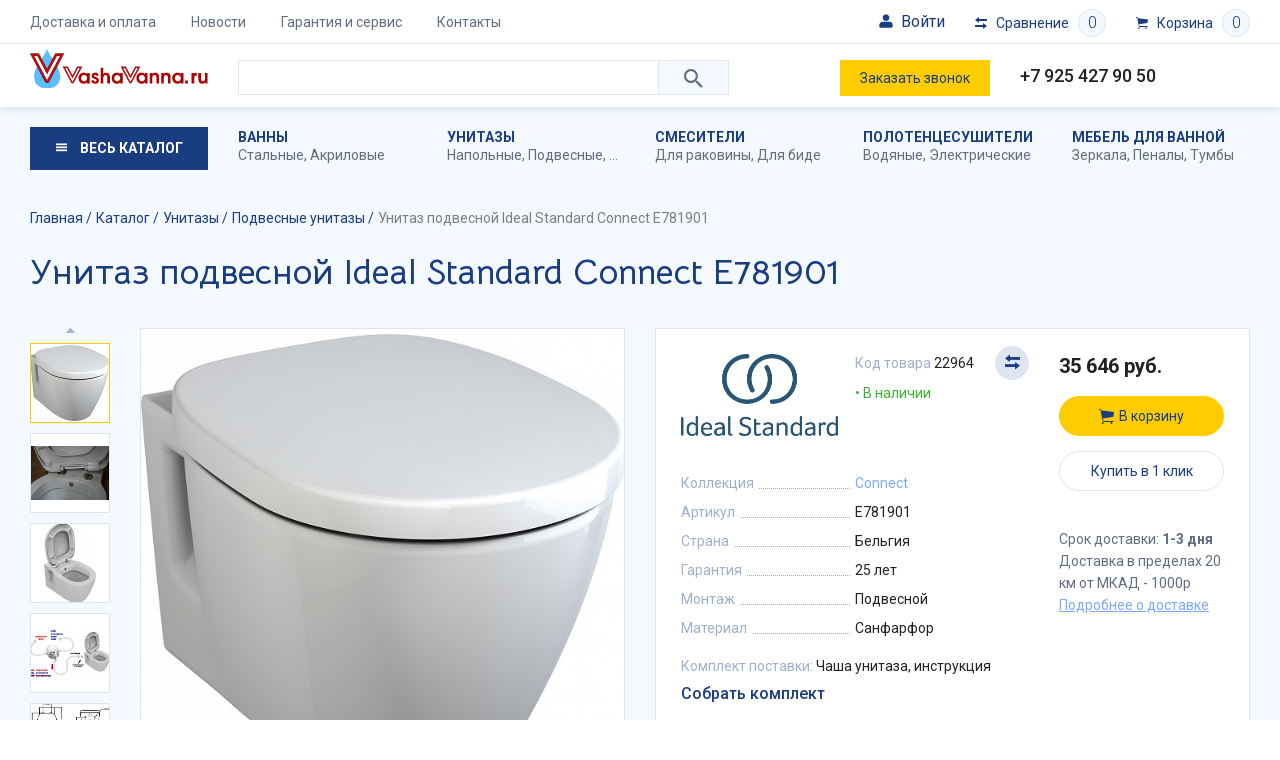

--- FILE ---
content_type: text/html; charset=UTF-8
request_url: https://vashavanna.ru/catalog/podvesnye-unitazy/unitaz-podvesnoy-ideal-standard-connect-e781901/
body_size: 42123
content:
<!DOCTYPE html>
<html lang="ru">

<head>
    <title>Унитаз подвесной Ideal Standard Connect E781901 купить в интернет-магазине VashaVanna по цене 35&nbsp;646 руб.</title>
    <meta http-equiv="X-UA-Compatible" content="IE=EDGE" />
    <meta name="SKYPE_TOOLBAR" content="SKYPE_TOOLBAR_PARSER_COMPATIBLE" />
    <meta name="viewport" content="width=device-width, initial-scale=1">
    <meta name="facebook-domain-verification" content="0g3a10q69fmk7fozv6v6dzle8orn7w" />

    <link href="https://fonts.googleapis.com/css?family=Bellota+Text:700|Roboto:300,400,500,700&display=swap&subset=cyrillic" rel="stylesheet">
    <link rel="icon" type="image/png" sizes="32x32" href="/favicon-32x32.png">
    <link rel="icon" type="image/png" sizes="16x16" href="/favicon-16x16.png">
    <link rel="icon" type="image/png" sizes="96x96" href="/favicon-96x96.png">
    <link rel="icon" href="/favicon.svg" type="image/svg+xml">
    <link rel="icon" type="image/png" sizes="192x192" href="/android-icon-192x192.png">
    <link rel="apple-touch-icon" sizes="57x57" href="/apple-icon-57x57.png">
    <link rel="apple-touch-icon" sizes="60x60" href="/apple-icon-60x60.png">
    <link rel="apple-touch-icon" sizes="72x72" href="/apple-icon-72x72.png">
    <link rel="apple-touch-icon" sizes="76x76" href="/apple-icon-76x76.png">
    <link rel="apple-touch-icon" sizes="114x114" href="/apple-icon-114x114.png">
    <link rel="apple-touch-icon" sizes="120x120" href="/apple-icon-120x120.png">
    <link rel="apple-touch-icon" sizes="144x144" href="/apple-icon-144x144.png">
    <link rel="apple-touch-icon" sizes="152x152" href="/apple-icon-152x152.png">
    <link rel="apple-touch-icon" sizes="180x180" href="/apple-icon-180x180.png">




    <link rel="manifest" href="/manifest.json">

    <link rel="canonical" href="/catalog/podvesnye-unitazy/unitaz-podvesnoy-ideal-standard-connect-e781901/" />
        <meta http-equiv="Content-Type" content="text/html; charset=UTF-8" />
<meta name="description" content="Унитаз подвесной Ideal Standard Connect E781901 в интернет-магазине VashaVanna.ru. Большой выбор подвесных унитазов любого ценового сегмента с доставкой по России. Гарантия на товар. ☎ Телефон : +7 495 664 44 47, +7 926 106 26 12." />
<link href="/local/templates/main/components/bitrix/catalog.element/element/style.css?16241841781179" type="text/css"  rel="stylesheet" />
<link href="/local/templates/main/css/ionicons.min.css?160356182151302" type="text/css"  data-template-style="true"  rel="stylesheet" />
<link href="/local/templates/main/libs/swiper/swiper.min.css?160356182113678" type="text/css"  data-template-style="true"  rel="stylesheet" />
<link href="/local/templates/main/libs/fancybox/jquery.fancybox.min.css?160356182112795" type="text/css"  data-template-style="true"  rel="stylesheet" />
<link href="/local/templates/main/libs/mw/mw.default.css?16035618211734" type="text/css"  data-template-style="true"  rel="stylesheet" />
<link href="/local/templates/main/css/dist/common.css?170229140273543" type="text/css"  data-template-style="true"  rel="stylesheet" />
<link href="/local/templates/main/components/bitrix/search.title/mobile-search/style.css?16035618212502" type="text/css"  data-template-style="true"  rel="stylesheet" />
<link href="/local/templates/main/components/bitrix/search.title/search/style.css?16035618212502" type="text/css"  data-template-style="true"  rel="stylesheet" />
<link href="/local/templates/main/styles.css?16952957401973" type="text/css"  data-template-style="true"  rel="stylesheet" />
<link href="/local/templates/main/template_styles.css?16952957401179" type="text/css"  data-template-style="true"  rel="stylesheet" />
<link href="/local/templates/main/css/dist/blocks/top-menu/style.css?1622492221611" type="text/css"  data-template-style="true"  rel="stylesheet" />
<link href="/local/templates/main/css/dist/blocks/location-select/style.css?16224922212717" type="text/css"  data-template-style="true"  rel="stylesheet" />
<link href="/local/templates/main/css/dist/blocks/mobile-search/style.css?1622492221991" type="text/css"  data-template-style="true"  rel="stylesheet" />
<link href="/local/templates/main/css/dist/blocks/search/style.css?16224922211452" type="text/css"  data-template-style="true"  rel="stylesheet" />
<link href="/local/templates/main/css/dist/blocks/header-link/style.css?16224922211110" type="text/css"  data-template-style="true"  rel="stylesheet" />
<link href="/local/templates/main/css/dist/blocks/top-sections-menu/style.css?1622492221422" type="text/css"  data-template-style="true"  rel="stylesheet" />
<link href="/local/templates/main/css/dist/blocks/catalog-menu/style.css?16224922211314" type="text/css"  data-template-style="true"  rel="stylesheet" />
<link href="/local/templates/main/css/dist/blocks/catalog/style.css?16224922211409" type="text/css"  data-template-style="true"  rel="stylesheet" />
<link href="/local/templates/main/css/dist/blocks/element-detail/style.css?16535998584096" type="text/css"  data-template-style="true"  rel="stylesheet" />
<link href="/local/templates/main/css/dist/blocks/element-gallery/style.css?16224922213707" type="text/css"  data-template-style="true"  rel="stylesheet" />
<link href="/local/templates/main/css/dist/blocks/badge/style.css?1622492221648" type="text/css"  data-template-style="true"  rel="stylesheet" />
<link href="/local/templates/main/css/dist/blocks/props/style.css?1622492221594" type="text/css"  data-template-style="true"  rel="stylesheet" />
<link href="/local/templates/main/css/dist/blocks/status/style.css?1622492221281" type="text/css"  data-template-style="true"  rel="stylesheet" />
<link href="/local/templates/main/css/dist/blocks/bg/style.css?162249222165" type="text/css"  data-template-style="true"  rel="stylesheet" />
<link href="/local/templates/main/css/dist/blocks/element-description/style.css?1650453931358" type="text/css"  data-template-style="true"  rel="stylesheet" />
<link href="/local/templates/main/css/dist/blocks/tabs/style.css?1622492221747" type="text/css"  data-template-style="true"  rel="stylesheet" />
<link href="/local/templates/main/css/dist/blocks/more/style.css?16224922211324" type="text/css"  data-template-style="true"  rel="stylesheet" />
<link href="/local/templates/main/css/dist/blocks/linked/style.css?1622492221147" type="text/css"  data-template-style="true"  rel="stylesheet" />
<link href="/local/templates/main/css/dist/blocks/slider/style.css?16224922212008" type="text/css"  data-template-style="true"  rel="stylesheet" />
<link href="/local/templates/main/css/dist/blocks/element/style.css?16536026283132" type="text/css"  data-template-style="true"  rel="stylesheet" />
<link href="/local/templates/main/css/dist/blocks/files/style.css?1622492221153" type="text/css"  data-template-style="true"  rel="stylesheet" />
<link href="/local/templates/main/css/dist/blocks/file-item/style.css?1622492221524" type="text/css"  data-template-style="true"  rel="stylesheet" />
<link href="/local/templates/main/css/dist/blocks/stocks/style.css?1622492221490" type="text/css"  data-template-style="true"  rel="stylesheet" />
<link href="/local/templates/main/css/dist/blocks/sticker/style.css?1622492221571" type="text/css"  data-template-style="true"  rel="stylesheet" />
<link href="/local/templates/main/css/dist/blocks/set/style.css?1622492221338" type="text/css"  data-template-style="true"  rel="stylesheet" />
<link href="/local/templates/main/css/dist/blocks/set-item/style.css?16224922211009" type="text/css"  data-template-style="true"  rel="stylesheet" />
<link href="/local/templates/main/css/dist/blocks/variants/style.css?162249222189" type="text/css"  data-template-style="true"  rel="stylesheet" />
<link href="/local/templates/main/css/dist/blocks/variant-item/style.css?16224922211479" type="text/css"  data-template-style="true"  rel="stylesheet" />
<link href="/local/templates/main/css/dist/blocks/bottom-menu/style.css?1622492221453" type="text/css"  data-template-style="true"  rel="stylesheet" />
<link href="/local/templates/main/css/dist/blocks/social/style.css?1622492221655" type="text/css"  data-template-style="true"  rel="stylesheet" />
<script type="text/javascript">if(!window.BX)window.BX={};if(!window.BX.message)window.BX.message=function(mess){if(typeof mess==='object'){for(let i in mess) {BX.message[i]=mess[i];} return true;}};</script>
<script type="text/javascript">(window.BX||top.BX).message({'pull_server_enabled':'Y','pull_config_timestamp':'1688802899','pull_guest_mode':'N','pull_guest_user_id':'0'});(window.BX||top.BX).message({'PULL_OLD_REVISION':'Для продолжения корректной работы с сайтом необходимо перезагрузить страницу.'});</script>
<script type="text/javascript">(window.BX||top.BX).message({'JS_CORE_LOADING':'Загрузка...','JS_CORE_NO_DATA':'- Нет данных -','JS_CORE_WINDOW_CLOSE':'Закрыть','JS_CORE_WINDOW_EXPAND':'Развернуть','JS_CORE_WINDOW_NARROW':'Свернуть в окно','JS_CORE_WINDOW_SAVE':'Сохранить','JS_CORE_WINDOW_CANCEL':'Отменить','JS_CORE_WINDOW_CONTINUE':'Продолжить','JS_CORE_H':'ч','JS_CORE_M':'м','JS_CORE_S':'с','JSADM_AI_HIDE_EXTRA':'Скрыть лишние','JSADM_AI_ALL_NOTIF':'Показать все','JSADM_AUTH_REQ':'Требуется авторизация!','JS_CORE_WINDOW_AUTH':'Войти','JS_CORE_IMAGE_FULL':'Полный размер'});</script>

<script type="text/javascript" src="/bitrix/js/main/core/core.js?1686433818486439"></script>

<script>BX.setJSList(['/bitrix/js/main/core/core_ajax.js','/bitrix/js/main/core/core_promise.js','/bitrix/js/main/polyfill/promise/js/promise.js','/bitrix/js/main/loadext/loadext.js','/bitrix/js/main/loadext/extension.js','/bitrix/js/main/polyfill/promise/js/promise.js','/bitrix/js/main/polyfill/find/js/find.js','/bitrix/js/main/polyfill/includes/js/includes.js','/bitrix/js/main/polyfill/matches/js/matches.js','/bitrix/js/ui/polyfill/closest/js/closest.js','/bitrix/js/main/polyfill/fill/main.polyfill.fill.js','/bitrix/js/main/polyfill/find/js/find.js','/bitrix/js/main/polyfill/matches/js/matches.js','/bitrix/js/main/polyfill/core/dist/polyfill.bundle.js','/bitrix/js/main/core/core.js','/bitrix/js/main/polyfill/intersectionobserver/js/intersectionobserver.js','/bitrix/js/main/lazyload/dist/lazyload.bundle.js','/bitrix/js/main/polyfill/core/dist/polyfill.bundle.js','/bitrix/js/main/parambag/dist/parambag.bundle.js']);
</script>
<script type="text/javascript">(window.BX||top.BX).message({'LANGUAGE_ID':'ru','FORMAT_DATE':'DD.MM.YYYY','FORMAT_DATETIME':'DD.MM.YYYY HH:MI:SS','COOKIE_PREFIX':'BITRIX_SM','SERVER_TZ_OFFSET':'10800','UTF_MODE':'Y','SITE_ID':'s1','SITE_DIR':'/','USER_ID':'','SERVER_TIME':'1769683693','USER_TZ_OFFSET':'0','USER_TZ_AUTO':'Y','bitrix_sessid':'8432bcc7d013cf5f0e20fd61d9054ec5'});</script>


<script type="text/javascript" src="/bitrix/js/pull/protobuf/protobuf.js?1595831207274055"></script>
<script type="text/javascript" src="/bitrix/js/pull/protobuf/model.js?159583120770928"></script>
<script type="text/javascript" src="/bitrix/js/main/core/core_promise.js?15923817745220"></script>
<script type="text/javascript" src="/bitrix/js/rest/client/rest.client.js?160163428017414"></script>
<script type="text/javascript" src="/bitrix/js/pull/client/pull.client.js?168643378381012"></script>
<script type="text/javascript" src="https://www.google.com/recaptcha/api.js?render=explicit"></script>
<script type="text/javascript" src="/bitrix/js/main/masked_input.js?159238177415294"></script>
<script type="text/javascript">
					(function () {
						"use strict";

						var counter = function ()
						{
							var cookie = (function (name) {
								var parts = ("; " + document.cookie).split("; " + name + "=");
								if (parts.length == 2) {
									try {return JSON.parse(decodeURIComponent(parts.pop().split(";").shift()));}
									catch (e) {}
								}
							})("BITRIX_CONVERSION_CONTEXT_s1");

							if (cookie && cookie.EXPIRE >= BX.message("SERVER_TIME"))
								return;

							var request = new XMLHttpRequest();
							request.open("POST", "/bitrix/tools/conversion/ajax_counter.php", true);
							request.setRequestHeader("Content-type", "application/x-www-form-urlencoded");
							request.send(
								"SITE_ID="+encodeURIComponent("s1")+
								"&sessid="+encodeURIComponent(BX.bitrix_sessid())+
								"&HTTP_REFERER="+encodeURIComponent(document.referrer)
							);
						};

						if (window.frameRequestStart === true)
							BX.addCustomEvent("onFrameDataReceived", counter);
						else
							BX.ready(counter);
					})();
				</script>



<script type="text/javascript" src="/local/templates/main/libs/jquery/jquery-3.1.0.min.js?160356182186351"></script>
<script type="text/javascript" src="/local/templates/main/libs/enquire/media.match.min.js?16035618212987"></script>
<script type="text/javascript" src="/local/templates/main/libs/enquire/enquire.min.js?16035618212254"></script>
<script type="text/javascript" src="/local/templates/main/libs/hoverintent/jquery.hoverintent.js?16035618216136"></script>
<script type="text/javascript" src="/local/templates/main/libs/maskedinput/jquery.maskedinput.min.js?16035618214324"></script>
<script type="text/javascript" src="/local/templates/main/libs/swiper/swiper.min.js?1603561821137638"></script>
<script type="text/javascript" src="/local/templates/main/libs/fancybox/jquery.fancybox.min.js?160356182168253"></script>
<script type="text/javascript" src="/local/templates/main/libs/mw/mw.min.js?160356182110058"></script>
<script type="text/javascript" src="/local/templates/main/js/script.js?16937806449598"></script>
<script type="text/javascript" src="/local/templates/main/js/mw.js?16171307391113"></script>
<script type="text/javascript" src="/local/components/imaweb/region.select/templates/.default/script.js?16131595951120"></script>
<script type="text/javascript" src="/bitrix/components/bitrix/search.title/script.js?15923817609847"></script>
<script type="text/javascript" src="/local/templates/main/components/bitrix/search.title/mobile-search/script.js?1603561821398"></script>
<script type="text/javascript" src="/local/templates/main/components/bitrix/catalog.section.list/catalog-menu/script.js?1603561821456"></script>
<script type="text/javascript" src="/local/modules/imaweb.tools/js/cart-controller.js?15989028314682"></script>
<script type="text/javascript" src="/local/templates/main/js/cart.js?16035618212063"></script>
<script type="text/javascript" src="/local/modules/imaweb.tools/js/compare-controller.js?15989028311958"></script>
<script type="text/javascript" src="/local/templates/main/js/compare.js?16035618211677"></script>
<script type="text/javascript" src="/local/templates/main/components/bitrix/catalog.element/element/script.js?16035618211367"></script>
<script type="text/javascript" src="/local/components/imaweb/catalog.complect/templates/.default/script.js?16035618211739"></script>
<script type="text/javascript" src="/local/templates/main/components/bitrix/catalog.section/similar/script.js?1603561821395"></script>
<script type="text/javascript" src="/local/templates/main/components/bitrix/catalog.section/linked/script.js?1603561821799"></script>
<script type="text/javascript" src="/local/templates/main/components/bitrix/catalog.products.viewed/viewed/script.js?1603561821520"></script>
<script type="text/javascript">var _ba = _ba || []; _ba.push(["aid", "59151020581e031bf2e97704de6bb76d"]); _ba.push(["host", "vashavanna.ru"]); _ba.push(["ad[ct][item]", "[base64]"]);_ba.push(["ad[ct][user_id]", function(){return BX.message("USER_ID") ? BX.message("USER_ID") : 0;}]);_ba.push(["ad[ct][recommendation]", function() {var rcmId = "";var cookieValue = BX.getCookie("BITRIX_SM_RCM_PRODUCT_LOG");var productId = 22964;var cItems = [];var cItem;if (cookieValue){cItems = cookieValue.split(".");}var i = cItems.length;while (i--){cItem = cItems[i].split("-");if (cItem[0] == productId){rcmId = cItem[1];break;}}return rcmId;}]);_ba.push(["ad[ct][v]", "2"]);(function() {var ba = document.createElement("script"); ba.type = "text/javascript"; ba.async = true;ba.src = (document.location.protocol == "https:" ? "https://" : "http://") + "bitrix.info/ba.js";var s = document.getElementsByTagName("script")[0];s.parentNode.insertBefore(ba, s);})();</script>



        <!-- Yandex.Metrika counter -->
    <script type="text/javascript">
        (function(d, w, c) {
            (w[c] = w[c] || []).push(function() {
                try {
                    w.yaCounter57118357 = new Ya.Metrika({
                        id: 57118357,
                        clickmap: true,
                        trackLinks: true,
                        accurateTrackBounce: true,
                        webvisor: true,
                        trackHash: true,
                        ecommerce: "dataLayer"
                    });
                } catch (e) {}
            });

            var n = d.getElementsByTagName("script")[0],
                x = "https://mc.yandex.ru/metrika/watch.js",
                s = d.createElement("script"),
                f = function() {
                    n.parentNode.insertBefore(s, n);
                };
            for (var i = 0; i < document.scripts.length; i++) {
                if (document.scripts[i].src === x) {
                    return;
                }
            }
            s.type = "text/javascript";
            s.async = true;
            s.src = x;

            if (w.opera == "[object Opera]") {
                d.addEventListener("DOMContentLoaded", f, false);
            } else {
                f();
            }
        })(document, window, "yandex_metrika_callbacks");
    </script>
    <noscript>
        <div><img src="https://mc.yandex.ru/watch/57118357" style="position:absolute; left:-9999px;" alt="" /></div>
    </noscript>
    <!-- /Yandex.Metrika counter -->
</head>

<body class="layout" data-cart-items="[]" data-compare-items="[]">


    <style>
        html body {
            padding-top: 0px !important;
        }
    </style>
    <div class="layout__viewport">
        <div class="layout__panel"></div>
        <div class="layout__page layout__page_inner">
            <div class="header">
                <div class="header__container">
                    <!-- <div class="alert_top">
                        С 30 декабря 2023г. по 09 января 2024г. заказы принимаются через сайт. 09 января 2024г. оператор свяжется с Вами по размещенным заказам.
                    </div> -->
                    <div class="header__panel">

                        <div class="container">
                            <div class="row mx-n2 mx-lg-n3">
                                <div class="col-auto px-2 px-lg-3">
                                    <button type="button" class="header__toggle"><span></span></button>
                                    <div class="header__menu">
                                        	<div class="top-menu">
		<ul class="top-menu__items">
            				<li class="top-menu__item">
					<a href="/delivery/" class="link top-menu__link">
                        Доставка и оплата					</a>
				</li>
            				<li class="top-menu__item">
					<a href="/news/" class="link top-menu__link">
                        Новости					</a>
				</li>
            				<li class="top-menu__item">
					<a href="/warranty/" class="link top-menu__link">
                        Гарантия и сервис					</a>
				</li>
            				<li class="top-menu__item">
					<a href="/contacts/" class="link top-menu__link">
                        Контакты					</a>
				</li>
            		</ul>
	</div>
                                    </div>
                                </div>
                                <div class="col-auto col-md ml-auto ml-md-0">
                                    <!-- <div class="header__location">
									<div class="location-select">
    <a href="javascript:void(0);" class="link location-select__toggle">
        <span class="location-select__title">Москва и область</span>
    </a>
    <div class="location-select__popup">
        <a href="" class="location-select__close"></a>
        <div class="location-select__title">
            Выберите ваш город
        </div>
        <ul class="location-select__items">
                        <li class="location-select__item">
                <a
	                href="https://ekb.vashavanna.ru/"
	                class="link location-select__link"
                >Екатеринбург</a>
            </li>
                        <li class="location-select__item">
                <a
	                href="https://kzn.vashavanna.ru/"
	                class="link location-select__link"
                >Казань</a>
            </li>
                        <li class="location-select__item">
                <a
	                href="javascript:void(0);"
	                class="link location-select__link active"
                >Москва и область</a>
            </li>
                        <li class="location-select__item">
                <a
	                href="https://nn.vashavanna.ru/"
	                class="link location-select__link"
                >Нижний Новгород</a>
            </li>
                        <li class="location-select__item">
                <a
	                href="https://nvsb.vashavanna.ru/"
	                class="link location-select__link"
                >Новосибирск</a>
            </li>
                        <li class="location-select__item">
                <a
	                href="https://spb.vashavanna.ru/"
	                class="link location-select__link"
                >Санкт-Петербург</a>
            </li>
                    </ul>
    </div>
    <div class="location-select__overlay"></div>
</div>								</div> -->
                                </div>
                                <div class="col-auto d-md-none px-2 px-lg-3">
                                    	<div class="mobile-search">
		<a href="" class="mobile-search__toggle"></a>
		<div class="mobile-search__overlay"></div>
		<div class="mobile-search__content">
			<a href="" class="mobile-search__close"></a>
			<div class="mobile-search__title">
				Поиск по каталогу
			</div>
			<div class="search" id="mobile-title-search">
				<form action="/catalog/" method="get" name="search-form" autocomplete="off">
					<input id="mobile-title-search-input" type="text" name="q" value="" size="40" maxlength="50" class="search__control" autocomplete="off" />
					<button type="submit" class="search__btn"></button>
				</form>
			</div>
		</div>
	</div>
<script>
	BX.ready(function(){
		new JCTitleSearch({
			'AJAX_PAGE' : '/catalog/podvesnye-unitazy/unitaz-podvesnoy-ideal-standard-connect-e781901/',
			'CONTAINER_ID': 'mobile-title-search',
			'INPUT_ID': 'mobile-title-search-input',
			'MIN_QUERY_LEN': 2
		});
	});
</script>
                                </div>
                                <div class="col-auto px-2 px-lg-3">
                                    <div class="header__kab auth_new js-formLoad" data-attr="doLogin">
                                        <div class="text_reg"><svg height="24" id="svg3171" version="1.1" viewBox="0 0 6.3499999 6.3500002" width="24" xmlns="http://www.w3.org/2000/svg" xmlns:cc="http://creativecommons.org/ns#" xmlns:dc="http://purl.org/dc/elements/1.1/" xmlns:inkscape="http://www.inkscape.org/namespaces/inkscape" xmlns:rdf="http://www.w3.org/1999/02/22-rdf-syntax-ns#" xmlns:sodipodi="http://sodipodi.sourceforge.net/DTD/sodipodi-0.dtd" xmlns:svg="http://www.w3.org/2000/svg">
                                                        <defs id="defs3165" />
                                                        <g id="layer1">
                                                            <path d="m 3.176292,0.52916623 c -0.7275637,0 -1.3245961,0.59496497 -1.3245961,1.32252887 0,0.7275639 0.5970324,1.3245964 1.3245961,1.3245962 0.727564,0 1.3220123,-0.5970323 1.3220123,-1.3245962 0,-0.7275639 -0.5944483,-1.32252887 -1.3220123,-1.32252887 z M 2.1173387,3.4398668 c -0.7943443,0 -1.58817203,0.5292183 -1.58817203,1.3220123 V 5.350014 c 0.05042,0.3308308 0.2646094,0.4713351 0.52973543,0.4708184 H 5.2916149 C 5.5567406,5.8213615 5.731772,5.6000289 5.8208331,5.350014 V 4.7618791 C 5.8213623,3.7044758 5.0275223,3.4398668 4.2326614,3.4398668 Z" id="path1826" style="color:#000000;font-style:normal;font-variant:normal;font-weight:normal;font-stretch:normal;font-size:medium;line-height:normal;font-family:sans-serif;font-variant-ligatures:normal;font-variant-position:normal;font-variant-caps:normal;font-variant-numeric:normal;font-variant-alternates:normal;font-variant-east-asian:normal;font-feature-settings:normal;font-variation-settings:normal;text-indent:0;text-align:start;text-decoration:none;text-decoration-line:none;text-decoration-style:solid;text-decoration-color:#000000;letter-spacing:normal;word-spacing:normal;text-transform:none;writing-mode:lr-tb;direction:ltr;text-orientation:mixed;dominant-baseline:auto;baseline-shift:baseline;text-anchor:start;white-space:normal;shape-padding:0;shape-margin:0;inline-size:0;clip-rule:nonzero;display:inline;overflow:visible;visibility:visible;opacity:1;isolation:auto;mix-blend-mode:normal;color-interpolation:sRGB;color-interpolation-filters:linearRGB;solid-color:#000000;solid-opacity:1;vector-effect:none;fill:#000000;fill-opacity:1;fill-rule:nonzero;stroke:none;stroke-width:0.52922;stroke-linecap:round;stroke-linejoin:round;stroke-miterlimit:4;stroke-dasharray:none;stroke-dashoffset:0;stroke-opacity:1;color-rendering:auto;image-rendering:auto;shape-rendering:auto;text-rendering:auto;enable-background:accumulate;stop-color:#000000;stop-opacity:1" />
                                                        </g>
                                                    </svg>
                                                    Войти                                        </div>
                                    </div>
                                </div>
                                <div class="col-auto px-2 px-lg-3">
                                    <div class="header__compare" data-role="header-compare">
                                        
<a href="/catalog/compare/" class="header-link header-link_compare">
	<div class="header-link__title">
		Сравнение
	</div>
	<div class="header-link__cnt">
        0	</div>
</a>                                    </div>
                                </div>
                                <div class="col-auto px-2 px-lg-3">
                                    <div class="header__cart" data-role="header-cart">
                                        <a href="/cart/" class="header-link header-link_cart">
	<div class="header-link__title">
		Корзина
	</div>
    <div class="header-link__cnt">
        0    </div>
</a>
                                    </div>
                                </div>
                            </div>
                        </div>
                    </div>
                    <div class="header__content">
                        <div class="container">
                            <div class="row">
                                <div class="col-auto col-md-3 col-lg-2 align-self-center">
                                    <a href="/" class="logo header__logo">                                    <img class="logo__image" src="/local/templates/main/images/logo.svg" alt="VashaVanna.ru" />
                                    </a>                                </div>
                                <div class="col d-none d-md-block dop-search">
                                    <div class="header__search">
                                        


	<div class="search" id="title-search">
		<form action="/catalog/" method="get" name="search-form" autocomplete="off">
			<input id="title-search-input" type="text" name="q" value="" size="40" maxlength="50" class="search__control" autocomplete="off" />
			<button type="submit" class="search__btn"></button>
		</form>
	</div>
<script>
	BX.ready(function(){
		new JCTitleSearch({
			'AJAX_PAGE' : '/catalog/podvesnye-unitazy/unitaz-podvesnoy-ideal-standard-connect-e781901/',
			'CONTAINER_ID': 'title-search',
			'INPUT_ID': 'title-search-input',
			'MIN_QUERY_LEN': 2
		});
	});
</script>
                                    </div>
                                </div>
                                <div class="col col-md-5 col-lg-5">
                                    <div class="row">
                                        <div class="col d-none d-md-block">
                                            <a href="javascript:void(0);" class="link link_underline header__callback" onclick="$.mw.open('callback');">
                                                Заказать звонок
                                            </a>
                                        </div>
                                        <div class="col">
                                            <div class="header__phone">
                                                <a href="tel:+79254279050">+7 925 427 90 50</a><br>
                                                <!-- <a href="whatsapp://send?phone=79261063385" class="whatsappim"><img src="/images/whatsapp.svg" alt="whatsapp" >+7 926 106 33 85</a><br> -->
                                            </div>
                                        </div>
                                    </div>
                                </div>
                            </div>
                        </div>
                    </div>
                </div>
                <div class="header__nav">
                    <div class="container">
                        <div class="row">
                            <div class="col-12 col-lg-2">
                                <a href="/catalog/" class="header__catalog">
                                    Весь каталог
                                </a>
                            </div>
                            <div class="col d-none d-lg-block">
                                                                
<div class="top-sections-menu">
	<div class="row row-cols-5 top-sections-menu__items">
        			<div class="col top-sections-menu__item">
				<a href="/catalog/vanny/" class="link top-sections-menu__link" title="Ванны">
                    Ванны				</a>
					                	                						<div class="top-sections-menu__sub">
	                        								<a href="/catalog/stalnye/" class="link"  title="Стальные ванны">Стальные</a>,	                        								<a href="/catalog/akrilovye/" class="link"  title="Акриловые ванны">Акриловые</a>	                        						</div>
	                                			</div>
        			<div class="col top-sections-menu__item">
				<a href="/catalog/unitazy/" class="link top-sections-menu__link" title="Унитазы">
                    Унитазы				</a>
					                	                						<div class="top-sections-menu__sub">
	                        								<a href="/catalog/napolnye-unitazy/" class="link"  title="Напольные унитазы">Напольные</a>,	                        								<a href="/catalog/podvesnye-unitazy/" class="link"  title="Подвесные унитазы">Подвесные</a>,	                        								<a href="/catalog/pristavnye-unitazy/" class="link"  title="Приставные унитазы">Приставные</a>	                        						</div>
	                                			</div>
        			<div class="col top-sections-menu__item">
				<a href="/catalog/smesiteli/" class="link top-sections-menu__link" title="Смесители">
                    Смесители				</a>
					                	                						<div class="top-sections-menu__sub">
	                        								<a href="/catalog/smesiteli-dlya-rakoviny/" class="link"  title="Смесители для раковины">Для раковины</a>,	                        								<a href="/catalog/smesiteli-dlya-bide/" class="link"  title="Смесители для биде">Для биде</a>	                        						</div>
	                                			</div>
        			<div class="col top-sections-menu__item">
				<a href="/catalog/polotencesushiteli/" class="link top-sections-menu__link" title="Полотенцесушители">
                    Полотенцесушители				</a>
					                	                						<div class="top-sections-menu__sub">
	                        								<a href="/catalog/vodyanye-polotentsesushiteli/" class="link"  title="Водяные полотенцесушители">Водяные</a>,	                        								<a href="/catalog/elektricheskie-polotentsesushiteli/" class="link"  title="Электрические полотенцесушители">Электрические</a>	                        						</div>
	                                			</div>
        			<div class="col top-sections-menu__item">
				<a href="/catalog/mebel-dlya-vannoy/" class="link top-sections-menu__link" title="Мебель для ванной">
                    Мебель для ванной				</a>
					                	                						<div class="top-sections-menu__sub">
	                        								<a href="/catalog/zerkala/" class="link"  title="Зеркала">Зеркала</a>,	                        								<a href="/catalog/penaly/" class="link"  title="Пеналы">Пеналы</a>,	                        								<a href="/catalog/tumby-pod-rakovinu/" class="link"  title="Тумбы под раковину">Тумбы</a>	                        						</div>
	                                			</div>
        	</div>
</div>
                            </div>
                        </div>
                    </div>
                    <div class="header__menu">
                        <div class="container">
                            
<div class="catalog-menu">
	<div class="row">
		<div class="col-12 col-lg-auto">
			<div class="catalog-menu__col">
				<div class="catalog-menu__sections">
					<ul class="catalog-menu__items">
                        							<li class="catalog-menu__item">
								<a href="/catalog/vanny/" class="link catalog-menu__link active">
                                    Ванны								</a>
							</li>
                        							<li class="catalog-menu__item">
								<a href="/catalog/unitazy/" class="link catalog-menu__link">
                                    Унитазы								</a>
							</li>
                        							<li class="catalog-menu__item">
								<a href="/catalog/dlya-dusha/" class="link catalog-menu__link">
                                    Для душа								</a>
							</li>
                        							<li class="catalog-menu__item">
								<a href="/catalog/dushevye-kabiny-poddony-ograzhdeniya/" class="link catalog-menu__link">
                                    Душевые кабины, поддоны, ограждения								</a>
							</li>
                        							<li class="catalog-menu__item">
								<a href="/catalog/smesiteli/" class="link catalog-menu__link">
                                    Смесители								</a>
							</li>
                        							<li class="catalog-menu__item">
								<a href="/catalog/installyacii/" class="link catalog-menu__link">
                                    Инсталляции								</a>
							</li>
                        							<li class="catalog-menu__item">
								<a href="/catalog/polotencesushiteli/" class="link catalog-menu__link">
                                    Полотенцесушители								</a>
							</li>
                        							<li class="catalog-menu__item">
								<a href="/catalog/bide/" class="link catalog-menu__link">
                                    Биде								</a>
							</li>
                        							<li class="catalog-menu__item">
								<a href="/catalog/kuhonnye-moyki/" class="link catalog-menu__link">
                                    Кухонные мойки								</a>
							</li>
                        							<li class="catalog-menu__item">
								<a href="/catalog/aksessuary/" class="link catalog-menu__link">
                                    Аксессуары								</a>
							</li>
                        							<li class="catalog-menu__item">
								<a href="/catalog/mebel-dlya-vannoy/" class="link catalog-menu__link">
                                    Мебель для ванной								</a>
							</li>
                        							<li class="catalog-menu__item">
								<a href="/catalog/inzhenernaya-santekhnika/" class="link catalog-menu__link">
                                    Инженерная сантехника								</a>
							</li>
                        							<li class="catalog-menu__item">
								<a href="/catalog/rakoviny/" class="link catalog-menu__link">
                                    Раковины								</a>
							</li>
                        							<li class="catalog-menu__item">
								<a href="/catalog/vstraivaemye-dushevye-sistemy/" class="link catalog-menu__link">
                                    Встраиваемые душевые системы								</a>
							</li>
                        							<li class="catalog-menu__item">
								<a href="/catalog/komplektuyushchie/" class="link catalog-menu__link">
                                    Комплектующие								</a>
							</li>
                        							<li class="catalog-menu__item">
								<a href="/catalog/otvod-vody/" class="link catalog-menu__link">
                                    Отвод воды								</a>
							</li>
                        							<li class="catalog-menu__item">
								<a href="/catalog/pissuary/" class="link catalog-menu__link">
                                    Писсуары								</a>
							</li>
                        							<li class="catalog-menu__item">
								<a href="/catalog/discount/" class="link catalog-menu__link">
                                    Уценка								</a>
							</li>
                        					</ul>
				</div>
				<div class="catalog-menu__discounts">
                    	<ul class="catalog-menu__items">
        			<li class="catalog-menu__item">
				<a href="/brands/" class="link catalog-menu__link">
                    Бренды				</a>
			</li>
        			<li class="catalog-menu__item">
				<a href="/promo/" class="link catalog-menu__link">
                    Акции				</a>
			</li>
        			<li class="catalog-menu__item">
				<a href="/catalog/sale/" class="link catalog-menu__link">
                    Распродажа				</a>
			</li>
        			<li class="catalog-menu__item">
				<a href="/catalog/discount/" class="link catalog-menu__link">
                    Уценка				</a>
			</li>
        	</ul>
				</div>
			</div>
		</div>
		<div class="col d-none d-lg-block">
            				<div class="catalog-menu__content active">
					<div class="catalog-menu__heading">
                        Ванны					</div>
					<div class="catalog-menu__cols">
                        							<div class="catalog-menu__group">
								<div class="catalog-menu__title">
                                    Разделы								</div>
								<ul class="catalog-menu__items">
                                    										<li class="catalog-menu__item">
											<a href="/catalog/stalnye/" class="link catalog-menu__link">
                                                Стальные ванны											</a>
										</li>
                                    										<li class="catalog-menu__item">
											<a href="/catalog/akrilovye/" class="link catalog-menu__link">
                                                Акриловые ванны											</a>
										</li>
                                    										<li class="catalog-menu__item">
											<a href="/catalog/chugunnye/" class="link catalog-menu__link">
                                                Чугунные ванны											</a>
										</li>
                                    										<li class="catalog-menu__item">
											<a href="/catalog/vanny-iz-iskusstvennogo-kamnya/" class="link catalog-menu__link">
                                                Ванны из искусственного камня											</a>
										</li>
                                    										<li class="catalog-menu__item">
											<a href="/catalog/ekrany-dlya-vann/" class="link catalog-menu__link">
                                                Экраны для ванн											</a>
										</li>
                                    								</ul>
							</div>
                        							<div class="catalog-menu__group">
								<div class="catalog-menu__title">
                                    Размер								</div>
								<ul class="catalog-menu__items">
                                    										<li class="catalog-menu__item">
											<a href="/catalog/vanny/bolshie/" class="link catalog-menu__link">
                                                Большие											</a>
										</li>
                                    										<li class="catalog-menu__item">
											<a href="/catalog/vanny/malenkie/" class="link catalog-menu__link">
                                                Маленькие											</a>
										</li>
                                    										<li class="catalog-menu__item">
											<a href="/catalog/vanny/nizkie/" class="link catalog-menu__link">
                                                Низкие											</a>
										</li>
                                    								</ul>
							</div>
                        							<div class="catalog-menu__group">
								<div class="catalog-menu__title">
                                    Бренды								</div>
								<ul class="catalog-menu__items">
                                    										<li class="catalog-menu__item">
											<a href="/catalog/vanny/akvatek/" class="link catalog-menu__link">
                                                Aquatek											</a>
										</li>
                                    										<li class="catalog-menu__item">
											<a href="/catalog/vanny/besco/" class="link catalog-menu__link">
                                                Besco											</a>
										</li>
                                    										<li class="catalog-menu__item">
											<a href="/catalog/vanny/bette/" class="link catalog-menu__link">
                                                Bette											</a>
										</li>
                                    										<li class="catalog-menu__item">
											<a href="/catalog/vanny/blb/" class="link catalog-menu__link">
                                                BLB											</a>
										</li>
                                    										<li class="catalog-menu__item">
											<a href="/catalog/vanny/cersanit/" class="link catalog-menu__link">
                                                Cersanit											</a>
										</li>
                                    										<li class="catalog-menu__item">
											<a href="/catalog/vanny/creto/" class="link catalog-menu__link">
                                                Creto											</a>
										</li>
                                    										<li class="catalog-menu__item">
											<a href="/catalog/vanny/duravit/" class="link catalog-menu__link">
                                                Duravit											</a>
										</li>
                                    										<li class="catalog-menu__item">
											<a href="/catalog/vanny/goldman/" class="link catalog-menu__link">
                                                Goldman											</a>
										</li>
                                    										<li class="catalog-menu__item">
											<a href="/catalog/vanny/grossman/" class="link catalog-menu__link">
                                                Grossman											</a>
										</li>
                                    										<li class="catalog-menu__item">
											<a href="/catalog/vanny/ideal-standard/" class="link catalog-menu__link">
                                                Ideal Standard											</a>
										</li>
                                    										<li class="catalog-menu__item">
											<a href="/catalog/vanny/jacob-delafon/" class="link catalog-menu__link">
                                                Jacob Delafon											</a>
										</li>
                                    										<li class="catalog-menu__item">
											<a href="/catalog/vanny/kaldewei/" class="link catalog-menu__link">
                                                Kaldewei											</a>
										</li>
                                    										<li class="catalog-menu__item">
											<a href="/catalog/vanny/owl-1975/" class="link catalog-menu__link">
                                                OWL 1975											</a>
										</li>
                                    										<li class="catalog-menu__item">
											<a href="/catalog/vanny/ravak/" class="link catalog-menu__link">
                                                Ravak											</a>
										</li>
                                    										<li class="catalog-menu__item">
											<a href="/catalog/vanny/riho/" class="link catalog-menu__link">
                                                Riho											</a>
										</li>
                                    										<li class="catalog-menu__item">
											<a href="/catalog/vanny/roca/" class="link catalog-menu__link">
                                                Roca											</a>
										</li>
                                    										<li class="catalog-menu__item">
											<a href="/catalog/vanny/santek/" class="link catalog-menu__link">
                                                Santek											</a>
										</li>
                                    										<li class="catalog-menu__item">
											<a href="/catalog/vanny/vagnerplast/" class="link catalog-menu__link">
                                                Vagnerplast											</a>
										</li>
                                    										<li class="catalog-menu__item">
											<a href="/catalog/vanny/villeroy-boch/" class="link catalog-menu__link">
                                                Villeroy & Boch											</a>
										</li>
                                    										<li class="catalog-menu__item">
											<a href="/catalog/vanny/white-wave/" class="link catalog-menu__link">
                                                White Wave											</a>
										</li>
                                    										<li class="catalog-menu__item">
											<a href="/catalog/vanny/wotte/" class="link catalog-menu__link">
                                                Wotte											</a>
										</li>
                                    										<li class="catalog-menu__item">
											<a href="/catalog/vanny/universal-g-novokuznetsk/" class="link catalog-menu__link">
                                                Универсал											</a>
										</li>
                                    								</ul>
							</div>
                        							<div class="catalog-menu__group">
								<div class="catalog-menu__title">
                                    Длина								</div>
								<ul class="catalog-menu__items">
                                    										<li class="catalog-menu__item">
											<a href="/catalog/vanny/length-100/" class="link catalog-menu__link">
                                                100 см											</a>
										</li>
                                    										<li class="catalog-menu__item">
											<a href="/catalog/vanny/length-105/" class="link catalog-menu__link">
                                                105 см											</a>
										</li>
                                    										<li class="catalog-menu__item">
											<a href="/catalog/vanny/length-110/" class="link catalog-menu__link">
                                                110 см											</a>
										</li>
                                    										<li class="catalog-menu__item">
											<a href="/catalog/vanny/length-120/" class="link catalog-menu__link">
                                                120 см											</a>
										</li>
                                    										<li class="catalog-menu__item">
											<a href="/catalog/vanny/length-130/" class="link catalog-menu__link">
                                                130 см											</a>
										</li>
                                    										<li class="catalog-menu__item">
											<a href="/catalog/vanny/length-140/" class="link catalog-menu__link">
                                                140 см											</a>
										</li>
                                    										<li class="catalog-menu__item">
											<a href="/catalog/vanny/length-150/" class="link catalog-menu__link">
                                                150 см											</a>
										</li>
                                    										<li class="catalog-menu__item">
											<a href="/catalog/vanny/length-160/" class="link catalog-menu__link">
                                                160 см											</a>
										</li>
                                    										<li class="catalog-menu__item">
											<a href="/catalog/vanny/length-170/" class="link catalog-menu__link">
                                                170 см											</a>
										</li>
                                    										<li class="catalog-menu__item">
											<a href="/catalog/vanny/length-180/" class="link catalog-menu__link">
                                                180 см											</a>
										</li>
                                    										<li class="catalog-menu__item">
											<a href="/catalog/vanny/length-190/" class="link catalog-menu__link">
                                                190 см											</a>
										</li>
                                    										<li class="catalog-menu__item">
											<a href="/catalog/vanny/length-200/" class="link catalog-menu__link">
                                                200 см											</a>
										</li>
                                    								</ul>
							</div>
                        							<div class="catalog-menu__group">
								<div class="catalog-menu__title">
                                    Страна								</div>
								<ul class="catalog-menu__items">
                                    										<li class="catalog-menu__item">
											<a href="/catalog/vanny/manufacturer-is-germany/" class="link catalog-menu__link">
                                                Германия											</a>
										</li>
                                    										<li class="catalog-menu__item">
											<a href="/catalog/vanny/manufacturer-is-spain/" class="link catalog-menu__link">
                                                Испания											</a>
										</li>
                                    										<li class="catalog-menu__item">
											<a href="/catalog/vanny/manufacturer-is-kazakhstan/" class="link catalog-menu__link">
                                                Казахстан											</a>
										</li>
                                    										<li class="catalog-menu__item">
											<a href="/catalog/vanny/manufacturer-is-poland/" class="link catalog-menu__link">
                                                Польша											</a>
										</li>
                                    										<li class="catalog-menu__item">
											<a href="/catalog/vanny/manufacturer-is-portugaliya/" class="link catalog-menu__link">
                                                Португалия											</a>
										</li>
                                    										<li class="catalog-menu__item">
											<a href="/catalog/vanny/manufacturer-is-russia/" class="link catalog-menu__link">
                                                Россия											</a>
										</li>
                                    										<li class="catalog-menu__item">
											<a href="/catalog/vanny/manufacturer-is-france/" class="link catalog-menu__link">
                                                Франция											</a>
										</li>
                                    										<li class="catalog-menu__item">
											<a href="/catalog/vanny/manufacturer-is-czech/" class="link catalog-menu__link">
                                                Чехия											</a>
										</li>
                                    										<li class="catalog-menu__item">
											<a href="/catalog/vanny/manufacturer-is-sweden/" class="link catalog-menu__link">
                                                Швеция											</a>
										</li>
                                    								</ul>
							</div>
                        							<div class="catalog-menu__group">
								<div class="catalog-menu__title">
                                    Форма								</div>
								<ul class="catalog-menu__items">
                                    										<li class="catalog-menu__item">
											<a href="/catalog/vanny/type-is-asymmetric/" class="link catalog-menu__link">
                                                Асимметричная											</a>
										</li>
                                    										<li class="catalog-menu__item">
											<a href="/catalog/vanny/type-is-oval/" class="link catalog-menu__link">
                                                Овальная											</a>
										</li>
                                    										<li class="catalog-menu__item">
											<a href="/catalog/vanny/type-is-rectangle/" class="link catalog-menu__link">
                                                Прямоугольная											</a>
										</li>
                                    										<li class="catalog-menu__item">
											<a href="/catalog/vanny/type-is-symmetric/" class="link catalog-menu__link">
                                                Симметричная											</a>
										</li>
                                    										<li class="catalog-menu__item">
											<a href="/catalog/vanny/type-is-corner/" class="link catalog-menu__link">
                                                Угловая											</a>
										</li>
                                    								</ul>
							</div>
                        					</div>
				</div>
            				<div class="catalog-menu__content">
					<div class="catalog-menu__heading">
                        Унитазы					</div>
					<div class="catalog-menu__cols">
                        							<div class="catalog-menu__group">
								<div class="catalog-menu__title">
                                    Тип								</div>
								<ul class="catalog-menu__items">
                                    										<li class="catalog-menu__item">
											<a href="/catalog/napolnye-unitazy/" class="link catalog-menu__link">
                                                Напольные унитазы											</a>
										</li>
                                    										<li class="catalog-menu__item">
											<a href="/catalog/podvesnye-unitazy/" class="link catalog-menu__link">
                                                Подвесные унитазы											</a>
										</li>
                                    										<li class="catalog-menu__item">
											<a href="/catalog/pristavnye-unitazy/" class="link catalog-menu__link">
                                                Приставные унитазы											</a>
										</li>
                                    										<li class="catalog-menu__item">
											<a href="/catalog/unitazy-s-installyatsiey/" class="link catalog-menu__link">
                                                Унитазы с инсталляцией											</a>
										</li>
                                    										<li class="catalog-menu__item">
											<a href="/catalog/monoblok/" class="link catalog-menu__link">
                                                Моноблок											</a>
										</li>
                                    								</ul>
							</div>
                        							<div class="catalog-menu__group">
								<div class="catalog-menu__title">
                                    Бренды								</div>
								<ul class="catalog-menu__items">
                                    										<li class="catalog-menu__item">
											<a href="/catalog/unitazy/cersanit/" class="link catalog-menu__link">
                                                Cersanit											</a>
										</li>
                                    										<li class="catalog-menu__item">
											<a href="/catalog/unitazy/duravit/" class="link catalog-menu__link">
                                                Duravit											</a>
										</li>
                                    										<li class="catalog-menu__item">
											<a href="/catalog/unitazy/geberit/" class="link catalog-menu__link">
                                                Geberit											</a>
										</li>
                                    										<li class="catalog-menu__item">
											<a href="/catalog/unitazy/grohe/" class="link catalog-menu__link">
                                                Grohe											</a>
										</li>
                                    										<li class="catalog-menu__item">
											<a href="/catalog/unitazy/grossman/" class="link catalog-menu__link">
                                                Grossman											</a>
										</li>
                                    										<li class="catalog-menu__item">
											<a href="/catalog/unitazy/gustavsberg/" class="link catalog-menu__link">
                                                Gustavsberg											</a>
										</li>
                                    										<li class="catalog-menu__item">
											<a href="/catalog/unitazy/ideal-standard/" class="link catalog-menu__link">
                                                Ideal Standard											</a>
										</li>
                                    										<li class="catalog-menu__item">
											<a href="/catalog/unitazy/jacob-delafon/" class="link catalog-menu__link">
                                                Jacob Delafon											</a>
										</li>
                                    										<li class="catalog-menu__item">
											<a href="/catalog/unitazy/laufen/" class="link catalog-menu__link">
                                                Laufen											</a>
										</li>
                                    										<li class="catalog-menu__item">
											<a href="/catalog/unitazy/owl-1975/" class="link catalog-menu__link">
                                                OWL 1975											</a>
										</li>
                                    										<li class="catalog-menu__item">
											<a href="/catalog/unitazy/roca/" class="link catalog-menu__link">
                                                Roca											</a>
										</li>
                                    										<li class="catalog-menu__item">
											<a href="/catalog/unitazy/sanita-luxe/" class="link catalog-menu__link">
                                                Sanita Luxe											</a>
										</li>
                                    										<li class="catalog-menu__item">
											<a href="/catalog/unitazy/santek/" class="link catalog-menu__link">
                                                Santek											</a>
										</li>
                                    										<li class="catalog-menu__item">
											<a href="/catalog/unitazy/vitra/" class="link catalog-menu__link">
                                                Vitra											</a>
										</li>
                                    								</ul>
							</div>
                        							<div class="catalog-menu__group">
								<div class="catalog-menu__title">
                                    Страна								</div>
								<ul class="catalog-menu__items">
                                    										<li class="catalog-menu__item">
											<a href="/catalog/unitazy/manufacturer-is-germany/" class="link catalog-menu__link">
                                                Германия											</a>
										</li>
                                    										<li class="catalog-menu__item">
											<a href="/catalog/unitazy/manufacturer-is-spain/" class="link catalog-menu__link">
                                                Испания											</a>
										</li>
                                    										<li class="catalog-menu__item">
											<a href="/catalog/unitazy/manufacturer-is-poland/" class="link catalog-menu__link">
                                                Польша											</a>
										</li>
                                    										<li class="catalog-menu__item">
											<a href="/catalog/unitazy/manufacturer-is-russia/" class="link catalog-menu__link">
                                                Россия											</a>
										</li>
                                    										<li class="catalog-menu__item">
											<a href="/catalog/unitazy/manufacturer-is-turkey/" class="link catalog-menu__link">
                                                Турция											</a>
										</li>
                                    										<li class="catalog-menu__item">
											<a href="/catalog/unitazy/manufacturer-is-france/" class="link catalog-menu__link">
                                                Франция											</a>
										</li>
                                    										<li class="catalog-menu__item">
											<a href="/catalog/unitazy/manufacturer-is-switzerland/" class="link catalog-menu__link">
                                                Швейцария											</a>
										</li>
                                    										<li class="catalog-menu__item">
											<a href="/catalog/unitazy/manufacturer-is-sweden/" class="link catalog-menu__link">
                                                Швеция											</a>
										</li>
                                    								</ul>
							</div>
                        							<div class="catalog-menu__group">
								<div class="catalog-menu__title">
                                    Форма								</div>
								<ul class="catalog-menu__items">
                                    										<li class="catalog-menu__item">
											<a href="/catalog/unitazy/form-is-geometrik/" class="link catalog-menu__link">
                                                Геометрическая											</a>
										</li>
                                    										<li class="catalog-menu__item">
											<a href="/catalog/unitazy/form-is-square/" class="link catalog-menu__link">
                                                Квадратная											</a>
										</li>
                                    										<li class="catalog-menu__item">
											<a href="/catalog/unitazy/form-is-round/" class="link catalog-menu__link">
                                                Круглая											</a>
										</li>
                                    										<li class="catalog-menu__item">
											<a href="/catalog/unitazy/form-is-oval/" class="link catalog-menu__link">
                                                Овальная											</a>
										</li>
                                    										<li class="catalog-menu__item">
											<a href="/catalog/unitazy/form-is-rectangle/" class="link catalog-menu__link">
                                                Прямоугольная											</a>
										</li>
                                    								</ul>
							</div>
                        					</div>
				</div>
            				<div class="catalog-menu__content">
					<div class="catalog-menu__heading">
                        Для душа					</div>
					<div class="catalog-menu__cols">
                        							<div class="catalog-menu__group">
								<div class="catalog-menu__title">
                                    Разделы								</div>
								<ul class="catalog-menu__items">
                                    										<li class="catalog-menu__item">
											<a href="/catalog/gigienicheskie-dushi/" class="link catalog-menu__link">
                                                Гигиенические души											</a>
										</li>
                                    										<li class="catalog-menu__item">
											<a href="/catalog/derzhateli-dlya-dusha/" class="link catalog-menu__link">
                                                Держатели для душа											</a>
										</li>
                                    										<li class="catalog-menu__item">
											<a href="/catalog/dushevye-garnitury/" class="link catalog-menu__link">
                                                Душевые гарнитуры											</a>
										</li>
                                    										<li class="catalog-menu__item">
											<a href="/catalog/dushevye-komplekty/" class="link catalog-menu__link">
                                                Душевые комплекты											</a>
										</li>
                                    										<li class="catalog-menu__item">
											<a href="/catalog/dushevye-leyki/" class="link catalog-menu__link">
                                                Душевые лейки											</a>
										</li>
                                    										<li class="catalog-menu__item">
											<a href="/catalog/dushevye-stoyki/" class="link catalog-menu__link">
                                                Душевые стойки											</a>
										</li>
                                    										<li class="catalog-menu__item">
											<a href="/catalog/dushevye-shlangi/" class="link catalog-menu__link">
                                                Душевые шланги											</a>
										</li>
                                    										<li class="catalog-menu__item">
											<a href="/catalog/dushevye-shtangi/" class="link catalog-menu__link">
                                                Душевые штанги											</a>
										</li>
                                    								</ul>
							</div>
                        							<div class="catalog-menu__group">
								<div class="catalog-menu__title">
                                    Гигиенические души								</div>
								<ul class="catalog-menu__items">
                                    										<li class="catalog-menu__item">
											<a href="/catalog/gigienicheskie-dushi/bravat/" class="link catalog-menu__link">
                                                Bravat											</a>
										</li>
                                    										<li class="catalog-menu__item">
											<a href="/catalog/gigienicheskie-dushi/grohe/" class="link catalog-menu__link">
                                                Grohe											</a>
										</li>
                                    										<li class="catalog-menu__item">
											<a href="/catalog/gigienicheskie-dushi/hansgrohe/" class="link catalog-menu__link">
                                                Hansgrohe											</a>
										</li>
                                    										<li class="catalog-menu__item">
											<a href="/catalog/gigienicheskie-dushi/nobili/" class="link catalog-menu__link">
                                                Nobili											</a>
										</li>
                                    										<li class="catalog-menu__item">
											<a href="/catalog/gigienicheskie-dushi/roca/" class="link catalog-menu__link">
                                                Roca											</a>
										</li>
                                    										<li class="catalog-menu__item">
											<a href="/catalog/gigienicheskie-dushi/timo/" class="link catalog-menu__link">
                                                Timo											</a>
										</li>
                                    										<li class="catalog-menu__item">
											<a href="/catalog/gigienicheskie-dushi/wasserkraft/" class="link catalog-menu__link">
                                                Wasserkraft											</a>
										</li>
                                    								</ul>
							</div>
                        							<div class="catalog-menu__group">
								<div class="catalog-menu__title">
                                    Держатели для душа								</div>
								<ul class="catalog-menu__items">
                                    										<li class="catalog-menu__item">
											<a href="/catalog/derzhateli-dlya-dusha/bravat/" class="link catalog-menu__link">
                                                Bravat											</a>
										</li>
                                    										<li class="catalog-menu__item">
											<a href="/catalog/derzhateli-dlya-dusha/duravit/" class="link catalog-menu__link">
                                                Duravit											</a>
										</li>
                                    										<li class="catalog-menu__item">
											<a href="/catalog/derzhateli-dlya-dusha/grohe/" class="link catalog-menu__link">
                                                Grohe											</a>
										</li>
                                    										<li class="catalog-menu__item">
											<a href="/catalog/derzhateli-dlya-dusha/hansgrohe/" class="link catalog-menu__link">
                                                Hansgrohe											</a>
										</li>
                                    										<li class="catalog-menu__item">
											<a href="/catalog/derzhateli-dlya-dusha/ideal-standard/" class="link catalog-menu__link">
                                                Ideal Standard											</a>
										</li>
                                    										<li class="catalog-menu__item">
											<a href="/catalog/derzhateli-dlya-dusha/ravak/" class="link catalog-menu__link">
                                                Ravak											</a>
										</li>
                                    										<li class="catalog-menu__item">
											<a href="/catalog/derzhateli-dlya-dusha/wasserkraft/" class="link catalog-menu__link">
                                                Wasserkraft											</a>
										</li>
                                    								</ul>
							</div>
                        							<div class="catalog-menu__group">
								<div class="catalog-menu__title">
                                    Душевые гарнитуры								</div>
								<ul class="catalog-menu__items">
                                    										<li class="catalog-menu__item">
											<a href="/catalog/dushevye-garnitury/bravat/" class="link catalog-menu__link">
                                                Bravat											</a>
										</li>
                                    										<li class="catalog-menu__item">
											<a href="/catalog/dushevye-garnitury/eca/" class="link catalog-menu__link">
                                                ECA											</a>
										</li>
                                    										<li class="catalog-menu__item">
											<a href="/catalog/dushevye-garnitury/grohe/" class="link catalog-menu__link">
                                                Grohe											</a>
										</li>
                                    										<li class="catalog-menu__item">
											<a href="/catalog/dushevye-garnitury/hansgrohe/" class="link catalog-menu__link">
                                                Hansgrohe											</a>
										</li>
                                    										<li class="catalog-menu__item">
											<a href="/catalog/dushevye-garnitury/ideal-standard/" class="link catalog-menu__link">
                                                Ideal Standard											</a>
										</li>
                                    										<li class="catalog-menu__item">
											<a href="/catalog/dushevye-garnitury/ravak/" class="link catalog-menu__link">
                                                Ravak											</a>
										</li>
                                    										<li class="catalog-menu__item">
											<a href="/catalog/dushevye-garnitury/roca/" class="link catalog-menu__link">
                                                Roca											</a>
										</li>
                                    								</ul>
							</div>
                        							<div class="catalog-menu__group">
								<div class="catalog-menu__title">
                                    Душевые комплекты								</div>
								<ul class="catalog-menu__items">
                                    										<li class="catalog-menu__item">
											<a href="/catalog/dushevye-komplekty/grohe/" class="link catalog-menu__link">
                                                Grohe											</a>
										</li>
                                    										<li class="catalog-menu__item">
											<a href="/catalog/dushevye-komplekty/wasserkraft/" class="link catalog-menu__link">
                                                Wasserkraft											</a>
										</li>
                                    								</ul>
							</div>
                        							<div class="catalog-menu__group">
								<div class="catalog-menu__title">
                                    Душевые лейки								</div>
								<ul class="catalog-menu__items">
                                    										<li class="catalog-menu__item">
											<a href="/catalog/dushevye-leyki/bravat/" class="link catalog-menu__link">
                                                Bravat											</a>
										</li>
                                    										<li class="catalog-menu__item">
											<a href="/catalog/dushevye-leyki/duravit/" class="link catalog-menu__link">
                                                Duravit											</a>
										</li>
                                    										<li class="catalog-menu__item">
											<a href="/catalog/dushevye-leyki/hansgrohe/" class="link catalog-menu__link">
                                                Hansgrohe											</a>
										</li>
                                    										<li class="catalog-menu__item">
											<a href="/catalog/dushevye-leyki/ideal-standard/" class="link catalog-menu__link">
                                                Ideal Standard											</a>
										</li>
                                    										<li class="catalog-menu__item">
											<a href="/catalog/dushevye-leyki/ravak/" class="link catalog-menu__link">
                                                Ravak											</a>
										</li>
                                    										<li class="catalog-menu__item">
											<a href="/catalog/dushevye-leyki/roca/" class="link catalog-menu__link">
                                                Roca											</a>
										</li>
                                    										<li class="catalog-menu__item">
											<a href="/catalog/dushevye-leyki/wasserkraft/" class="link catalog-menu__link">
                                                Wasserkraft											</a>
										</li>
                                    								</ul>
							</div>
                        							<div class="catalog-menu__group">
								<div class="catalog-menu__title">
                                    Душевые стойки								</div>
								<ul class="catalog-menu__items">
                                    										<li class="catalog-menu__item">
											<a href="/catalog/dushevye-stoyki/bravat/" class="link catalog-menu__link">
                                                Bravat											</a>
										</li>
                                    										<li class="catalog-menu__item">
											<a href="/catalog/dushevye-stoyki/hansgrohe/" class="link catalog-menu__link">
                                                Hansgrohe											</a>
										</li>
                                    										<li class="catalog-menu__item">
											<a href="/catalog/dushevye-stoyki/ideal-standard/" class="link catalog-menu__link">
                                                Ideal Standard											</a>
										</li>
                                    										<li class="catalog-menu__item">
											<a href="/catalog/dushevye-stoyki/ravak/" class="link catalog-menu__link">
                                                Ravak											</a>
										</li>
                                    										<li class="catalog-menu__item">
											<a href="/catalog/dushevye-stoyki/roca/" class="link catalog-menu__link">
                                                Roca											</a>
										</li>
                                    								</ul>
							</div>
                        							<div class="catalog-menu__group">
								<div class="catalog-menu__title">
                                    Душевые шланги								</div>
								<ul class="catalog-menu__items">
                                    										<li class="catalog-menu__item">
											<a href="/catalog/dushevye-shlangi/bravat/" class="link catalog-menu__link">
                                                Bravat											</a>
										</li>
                                    										<li class="catalog-menu__item">
											<a href="/catalog/dushevye-shlangi/duravit/" class="link catalog-menu__link">
                                                Duravit											</a>
										</li>
                                    										<li class="catalog-menu__item">
											<a href="/catalog/dushevye-shlangi/hansgrohe/" class="link catalog-menu__link">
                                                Hansgrohe											</a>
										</li>
                                    										<li class="catalog-menu__item">
											<a href="/catalog/dushevye-shlangi/ideal-standard/" class="link catalog-menu__link">
                                                Ideal Standard											</a>
										</li>
                                    										<li class="catalog-menu__item">
											<a href="/catalog/dushevye-shlangi/ravak/" class="link catalog-menu__link">
                                                Ravak											</a>
										</li>
                                    										<li class="catalog-menu__item">
											<a href="/catalog/dushevye-shlangi/roca/" class="link catalog-menu__link">
                                                Roca											</a>
										</li>
                                    										<li class="catalog-menu__item">
											<a href="/catalog/dushevye-shlangi/wasserkraft/" class="link catalog-menu__link">
                                                Wasserkraft											</a>
										</li>
                                    								</ul>
							</div>
                        							<div class="catalog-menu__group">
								<div class="catalog-menu__title">
                                    Душевые штанги								</div>
								<ul class="catalog-menu__items">
                                    										<li class="catalog-menu__item">
											<a href="/catalog/dushevye-shtangi/bravat/" class="link catalog-menu__link">
                                                Bravat											</a>
										</li>
                                    										<li class="catalog-menu__item">
											<a href="/catalog/dushevye-shtangi/ideal-standard/" class="link catalog-menu__link">
                                                Ideal Standard											</a>
										</li>
                                    										<li class="catalog-menu__item">
											<a href="/catalog/dushevye-shtangi/ravak/" class="link catalog-menu__link">
                                                Ravak											</a>
										</li>
                                    										<li class="catalog-menu__item">
											<a href="/catalog/dushevye-shtangi/roca/" class="link catalog-menu__link">
                                                Roca											</a>
										</li>
                                    										<li class="catalog-menu__item">
											<a href="/catalog/dushevye-shtangi/wasserkraft/" class="link catalog-menu__link">
                                                Wasserkraft											</a>
										</li>
                                    								</ul>
							</div>
                        					</div>
				</div>
            				<div class="catalog-menu__content">
					<div class="catalog-menu__heading">
                        Душевые кабины, поддоны, ограждения					</div>
					<div class="catalog-menu__cols">
                        							<div class="catalog-menu__group">
								<div class="catalog-menu__title">
                                    Разделы								</div>
								<ul class="catalog-menu__items">
                                    										<li class="catalog-menu__item">
											<a href="/catalog/dushevye-dveri/" class="link catalog-menu__link">
                                                Душевые двери											</a>
										</li>
                                    										<li class="catalog-menu__item">
											<a href="/catalog/dushevye-kabiny/" class="link catalog-menu__link">
                                                Душевые кабины											</a>
										</li>
                                    										<li class="catalog-menu__item">
											<a href="/catalog/dushevye-peregorodki/" class="link catalog-menu__link">
                                                Душевые перегородки											</a>
										</li>
                                    										<li class="catalog-menu__item">
											<a href="/catalog/dushevye-poddony/" class="link catalog-menu__link">
                                                Душевые поддоны											</a>
										</li>
                                    										<li class="catalog-menu__item">
											<a href="/catalog/dushevye-ugolki/" class="link catalog-menu__link">
                                                Душевые уголки											</a>
										</li>
                                    										<li class="catalog-menu__item">
											<a href="/catalog/steklyannye-shtorki-na-vannu/" class="link catalog-menu__link">
                                                Стеклянные шторки на ванну											</a>
										</li>
                                    								</ul>
							</div>
                        							<div class="catalog-menu__group">
								<div class="catalog-menu__title">
                                    Бренды								</div>
								<ul class="catalog-menu__items">
                                    										<li class="catalog-menu__item">
											<a href="/catalog/steklyannye-shtorki-na-vannu/cersanit/" class="link catalog-menu__link">
                                                Cersanit											</a>
										</li>
                                    								</ul>
							</div>
                        							<div class="catalog-menu__group">
								<div class="catalog-menu__title">
                                    Душевые двери								</div>
								<ul class="catalog-menu__items">
                                    										<li class="catalog-menu__item">
											<a href="/catalog/dushevye-dveri/jacob-delafon/" class="link catalog-menu__link">
                                                Jacob Delafon											</a>
										</li>
                                    										<li class="catalog-menu__item">
											<a href="/catalog/catalog/dushevye-dveri/ravak/" class="link catalog-menu__link">
                                                Ravak											</a>
										</li>
                                    										<li class="catalog-menu__item">
											<a href="/catalog/dushevye-dveri/wasserkraft/" class="link catalog-menu__link">
                                                Wasserkraft											</a>
										</li>
                                    								</ul>
							</div>
                        							<div class="catalog-menu__group">
								<div class="catalog-menu__title">
                                    Душевые кабины								</div>
								<ul class="catalog-menu__items">
                                    										<li class="catalog-menu__item">
											<a href="/catalog/dushevye-kabiny/grossman/" class="link catalog-menu__link">
                                                Grossman											</a>
										</li>
                                    										<li class="catalog-menu__item">
											<a href="/catalog/dushevye-kabiny/timo/" class="link catalog-menu__link">
                                                Timo											</a>
										</li>
                                    								</ul>
							</div>
                        							<div class="catalog-menu__group">
								<div class="catalog-menu__title">
                                    Душевые перегородки								</div>
								<ul class="catalog-menu__items">
                                    										<li class="catalog-menu__item">
											<a href="/catalog/dushevye-peregorodki/jacob-delafon/" class="link catalog-menu__link">
                                                Jacob Delafon											</a>
										</li>
                                    										<li class="catalog-menu__item">
											<a href="/catalog/dushevye-peregorodki/ravak/" class="link catalog-menu__link">
                                                Ravak											</a>
										</li>
                                    										<li class="catalog-menu__item">
											<a href="/catalog/dushevye-peregorodki/wasserkraft/" class="link catalog-menu__link">
                                                Wasserkraft											</a>
										</li>
                                    								</ul>
							</div>
                        							<div class="catalog-menu__group">
								<div class="catalog-menu__title">
                                    Душевые поддоны								</div>
								<ul class="catalog-menu__items">
                                    										<li class="catalog-menu__item">
											<a href="/catalog/dushevye-poddony/aquaton/" class="link catalog-menu__link">
                                                Aquaton											</a>
										</li>
                                    										<li class="catalog-menu__item">
											<a href="/catalog/dushevye-poddony/creto/" class="link catalog-menu__link">
                                                Creto											</a>
										</li>
                                    										<li class="catalog-menu__item">
											<a href="/catalog/dushevye-poddony/grossman/" class="link catalog-menu__link">
                                                Grossman											</a>
										</li>
                                    										<li class="catalog-menu__item">
											<a href="/catalog/dushevye-poddony/ravak/" class="link catalog-menu__link">
                                                Ravak											</a>
										</li>
                                    										<li class="catalog-menu__item">
											<a href="/catalog/dushevye-poddony/roca/" class="link catalog-menu__link">
                                                Roca											</a>
										</li>
                                    										<li class="catalog-menu__item">
											<a href="/catalog/dushevye-poddony/santek/" class="link catalog-menu__link">
                                                Santek											</a>
										</li>
                                    										<li class="catalog-menu__item">
											<a href="/catalog/dushevye-poddony/wasserkraft/" class="link catalog-menu__link">
                                                Wasserkraft											</a>
										</li>
                                    								</ul>
							</div>
                        							<div class="catalog-menu__group">
								<div class="catalog-menu__title">
                                    Душевые уголки								</div>
								<ul class="catalog-menu__items">
                                    										<li class="catalog-menu__item">
											<a href="/catalog/dushevye-ugolki/aquaton/" class="link catalog-menu__link">
                                                Aquaton											</a>
										</li>
                                    										<li class="catalog-menu__item">
											<a href="/catalog/dushevye-ugolki/grossman/" class="link catalog-menu__link">
                                                Grossman											</a>
										</li>
                                    										<li class="catalog-menu__item">
											<a href="/catalog/dushevye-ugolki/ravak/" class="link catalog-menu__link">
                                                Ravak											</a>
										</li>
                                    										<li class="catalog-menu__item">
											<a href="/catalog/dushevye-ugolki/wasserkraft/" class="link catalog-menu__link">
                                                Wasserkraft											</a>
										</li>
                                    								</ul>
							</div>
                        							<div class="catalog-menu__group">
								<div class="catalog-menu__title">
                                    Стеклянные шторки на ванну								</div>
								<ul class="catalog-menu__items">
                                    										<li class="catalog-menu__item">
											<a href="/catalog/steklyannye-shtorki-na-vannu/cersanit/" class="link catalog-menu__link">
                                                Cersanit											</a>
										</li>
                                    										<li class="catalog-menu__item">
											<a href="/catalog/steklyannye-shtorki-na-vannu/grossman/" class="link catalog-menu__link">
                                                Grossman											</a>
										</li>
                                    										<li class="catalog-menu__item">
											<a href="/catalog/steklyannye-shtorki-na-vannu/jacob-delafon/" class="link catalog-menu__link">
                                                Jacob Delafon											</a>
										</li>
                                    										<li class="catalog-menu__item">
											<a href="/catalog/steklyannye-shtorki-na-vannu/ravak/" class="link catalog-menu__link">
                                                Ravak											</a>
										</li>
                                    										<li class="catalog-menu__item">
											<a href="/catalog/steklyannye-shtorki-na-vannu/wasserkraft/" class="link catalog-menu__link">
                                                Wasserkraft											</a>
										</li>
                                    								</ul>
							</div>
                        					</div>
				</div>
            				<div class="catalog-menu__content">
					<div class="catalog-menu__heading">
                        Смесители					</div>
					<div class="catalog-menu__cols">
                        							<div class="catalog-menu__group">
								<div class="catalog-menu__title">
                                    Разделы								</div>
								<ul class="catalog-menu__items">
                                    										<li class="catalog-menu__item">
											<a href="/catalog/smesiteli-dlya-vanny/" class="link catalog-menu__link">
                                                Смесители для ванны											</a>
										</li>
                                    										<li class="catalog-menu__item">
											<a href="/catalog/smesiteli-dlya-rakoviny/" class="link catalog-menu__link">
                                                Смесители для раковины											</a>
										</li>
                                    										<li class="catalog-menu__item">
											<a href="/catalog/smesiteli-dlya-kukhni/" class="link catalog-menu__link">
                                                Смесители для кухни											</a>
										</li>
                                    										<li class="catalog-menu__item">
											<a href="/catalog/smesiteli-dlya-bide/" class="link catalog-menu__link">
                                                Смесители для биде											</a>
										</li>
                                    										<li class="catalog-menu__item">
											<a href="/catalog/komplekt-smesiteley/" class="link catalog-menu__link">
                                                Комплект смесителей											</a>
										</li>
                                    										<li class="catalog-menu__item">
											<a href="/catalog/smesiteli-dlya-dusha/" class="link catalog-menu__link">
                                                Смесители для душа											</a>
										</li>
                                    										<li class="catalog-menu__item">
											<a href="/catalog/smesiteli-dlya-otdelnostoyashchey-vanny/" class="link catalog-menu__link">
                                                Смесители для отдельностоящей ванны											</a>
										</li>
                                    										<li class="catalog-menu__item">
											<a href="/catalog/smesiteli-na-bort-vanny/" class="link catalog-menu__link">
                                                Смесители на борт ванны											</a>
										</li>
                                    										<li class="catalog-menu__item">
											<a href="/catalog/termostaty/" class="link catalog-menu__link">
                                                Термостаты											</a>
										</li>
                                    								</ul>
							</div>
                        							<div class="catalog-menu__group">
								<div class="catalog-menu__title">
                                    Комплект смесителей								</div>
								<ul class="catalog-menu__items">
                                    										<li class="catalog-menu__item">
											<a href="/catalog/komplekt-smesiteley/bravat/" class="link catalog-menu__link">
                                                Bravat											</a>
										</li>
                                    										<li class="catalog-menu__item">
											<a href="/catalog/komplekt-smesiteley/grohe/" class="link catalog-menu__link">
                                                Grohe											</a>
										</li>
                                    										<li class="catalog-menu__item">
											<a href="/catalog/komplekt-smesiteley/ideal-standard/" class="link catalog-menu__link">
                                                Ideal Standard											</a>
										</li>
                                    										<li class="catalog-menu__item">
											<a href="/catalog/komplekt-smesiteley/jacob-delafon/" class="link catalog-menu__link">
                                                Jacob Delafon											</a>
										</li>
                                    										<li class="catalog-menu__item">
											<a href="/catalog/komplekt-smesiteley/wasserkraft/" class="link catalog-menu__link">
                                                Wasserkraft											</a>
										</li>
                                    								</ul>
							</div>
                        							<div class="catalog-menu__group">
								<div class="catalog-menu__title">
                                    Смесители для биде								</div>
								<ul class="catalog-menu__items">
                                    										<li class="catalog-menu__item">
											<a href="/catalog/smesiteli-dlya-bide/bravat/" class="link catalog-menu__link">
                                                Bravat											</a>
										</li>
                                    										<li class="catalog-menu__item">
											<a href="/catalog/smesiteli-dlya-bide/cersanit/" class="link catalog-menu__link">
                                                Cersanit											</a>
										</li>
                                    										<li class="catalog-menu__item">
											<a href="/catalog/smesiteli-dlya-bide/duravit/" class="link catalog-menu__link">
                                                Duravit											</a>
										</li>
                                    										<li class="catalog-menu__item">
											<a href="/catalog/smesiteli-dlya-bide/eca/" class="link catalog-menu__link">
                                                ECA											</a>
										</li>
                                    										<li class="catalog-menu__item">
											<a href="/catalog/smesiteli-dlya-bide/grohe/" class="link catalog-menu__link">
                                                Grohe											</a>
										</li>
                                    										<li class="catalog-menu__item">
											<a href="/catalog/smesiteli-dlya-bide/hansgrohe/" class="link catalog-menu__link">
                                                Hansgrohe											</a>
										</li>
                                    										<li class="catalog-menu__item">
											<a href="/catalog/smesiteli-dlya-bide/ideal-standard/" class="link catalog-menu__link">
                                                Ideal Standard											</a>
										</li>
                                    										<li class="catalog-menu__item">
											<a href="/catalog/smesiteli-dlya-bide/ravak/" class="link catalog-menu__link">
                                                Ravak											</a>
										</li>
                                    										<li class="catalog-menu__item">
											<a href="/catalog/smesiteli-dlya-bide/timo/" class="link catalog-menu__link">
                                                Timo											</a>
										</li>
                                    										<li class="catalog-menu__item">
											<a href="/catalog/smesiteli-dlya-bide/slaven/" class="link catalog-menu__link">
                                                Славен											</a>
										</li>
                                    								</ul>
							</div>
                        							<div class="catalog-menu__group">
								<div class="catalog-menu__title">
                                    Смесители для ванны								</div>
								<ul class="catalog-menu__items">
                                    										<li class="catalog-menu__item">
											<a href="/catalog/smesiteli-dlya-vanny/bravat/" class="link catalog-menu__link">
                                                Bravat											</a>
										</li>
                                    										<li class="catalog-menu__item">
											<a href="/catalog/smesiteli-dlya-vanny/cersanit/" class="link catalog-menu__link">
                                                Cersanit											</a>
										</li>
                                    										<li class="catalog-menu__item">
											<a href="/catalog/smesiteli-dlya-vanny/duravit/" class="link catalog-menu__link">
                                                Duravit											</a>
										</li>
                                    										<li class="catalog-menu__item">
											<a href="/catalog/smesiteli-dlya-vanny/grohe/" class="link catalog-menu__link">
                                                Grohe											</a>
										</li>
                                    										<li class="catalog-menu__item">
											<a href="/catalog/smesiteli-dlya-vanny/hansgrohe/" class="link catalog-menu__link">
                                                Hansgrohe											</a>
										</li>
                                    										<li class="catalog-menu__item">
											<a href="/catalog/smesiteli-dlya-vanny/ideal-standard/" class="link catalog-menu__link">
                                                Ideal Standard											</a>
										</li>
                                    										<li class="catalog-menu__item">
											<a href="/catalog/smesiteli-dlya-vanny/jacob-delafon/" class="link catalog-menu__link">
                                                Jacob Delafon											</a>
										</li>
                                    										<li class="catalog-menu__item">
											<a href="/catalog/smesiteli-dlya-vanny/ravak/" class="link catalog-menu__link">
                                                Ravak											</a>
										</li>
                                    										<li class="catalog-menu__item">
											<a href="/catalog/smesiteli-dlya-vanny/timo/" class="link catalog-menu__link">
                                                Timo											</a>
										</li>
                                    										<li class="catalog-menu__item">
											<a href="/catalog/smesiteli-dlya-vanny/wasserkraft/" class="link catalog-menu__link">
                                                Wasserkraft											</a>
										</li>
                                    										<li class="catalog-menu__item">
											<a href="/catalog/smesiteli-dlya-vanny/slaven/" class="link catalog-menu__link">
                                                Славен											</a>
										</li>
                                    								</ul>
							</div>
                        							<div class="catalog-menu__group">
								<div class="catalog-menu__title">
                                    Смесители для душа								</div>
								<ul class="catalog-menu__items">
                                    										<li class="catalog-menu__item">
											<a href="/catalog/smesiteli-dlya-dusha/bravat/" class="link catalog-menu__link">
                                                Bravat											</a>
										</li>
                                    										<li class="catalog-menu__item">
											<a href="/catalog/smesiteli-dlya-dusha/cersanit/" class="link catalog-menu__link">
                                                Cersanit											</a>
										</li>
                                    										<li class="catalog-menu__item">
											<a href="/catalog/smesiteli-dlya-dusha/duravit/" class="link catalog-menu__link">
                                                Duravit											</a>
										</li>
                                    										<li class="catalog-menu__item">
											<a href="/catalog/smesiteli-dlya-dusha/eca/" class="link catalog-menu__link">
                                                ECA											</a>
										</li>
                                    										<li class="catalog-menu__item">
											<a href="/catalog/smesiteli-dlya-dusha/grohe/" class="link catalog-menu__link">
                                                Grohe											</a>
										</li>
                                    										<li class="catalog-menu__item">
											<a href="/catalog/smesiteli-dlya-dusha/hansgrohe/" class="link catalog-menu__link">
                                                Hansgrohe											</a>
										</li>
                                    										<li class="catalog-menu__item">
											<a href="/catalog/smesiteli-dlya-dusha/ideal-standard/" class="link catalog-menu__link">
                                                Ideal Standard											</a>
										</li>
                                    										<li class="catalog-menu__item">
											<a href="/catalog/smesiteli-dlya-dusha/jacob-delafon/" class="link catalog-menu__link">
                                                Jacob Delafon											</a>
										</li>
                                    										<li class="catalog-menu__item">
											<a href="/catalog/smesiteli-dlya-dusha/ravak/" class="link catalog-menu__link">
                                                Ravak											</a>
										</li>
                                    										<li class="catalog-menu__item">
											<a href="/catalog/smesiteli-dlya-dusha/timo/" class="link catalog-menu__link">
                                                Timo											</a>
										</li>
                                    										<li class="catalog-menu__item">
											<a href="/catalog/smesiteli-dlya-dusha/wasserkraft/" class="link catalog-menu__link">
                                                Wasserkraft											</a>
										</li>
                                    										<li class="catalog-menu__item">
											<a href="/catalog/smesiteli-dlya-dusha/slaven/" class="link catalog-menu__link">
                                                Славен											</a>
										</li>
                                    								</ul>
							</div>
                        							<div class="catalog-menu__group">
								<div class="catalog-menu__title">
                                    Смесители для кухни								</div>
								<ul class="catalog-menu__items">
                                    										<li class="catalog-menu__item">
											<a href="/catalog/smesiteli-dlya-kukhni/aquaton/" class="link catalog-menu__link">
                                                Aquaton											</a>
										</li>
                                    										<li class="catalog-menu__item">
											<a href="/catalog/smesiteli-dlya-kukhni/aquaton/" class="link catalog-menu__link">
                                                Aquaton											</a>
										</li>
                                    										<li class="catalog-menu__item">
											<a href="/catalog/smesiteli-dlya-kukhni/bravat/" class="link catalog-menu__link">
                                                Bravat											</a>
										</li>
                                    										<li class="catalog-menu__item">
											<a href="/catalog/smesiteli-dlya-kukhni/eca/" class="link catalog-menu__link">
                                                ECA											</a>
										</li>
                                    										<li class="catalog-menu__item">
											<a href="/catalog/smesiteli-dlya-kukhni/grohe/" class="link catalog-menu__link">
                                                Grohe											</a>
										</li>
                                    										<li class="catalog-menu__item">
											<a href="/catalog/smesiteli-dlya-kukhni/hansgrohe/" class="link catalog-menu__link">
                                                Hansgrohe											</a>
										</li>
                                    										<li class="catalog-menu__item">
											<a href="/catalog/smesiteli-dlya-kukhni/ideal-standard/" class="link catalog-menu__link">
                                                Ideal Standard											</a>
										</li>
                                    										<li class="catalog-menu__item">
											<a href="/catalog/smesiteli-dlya-kukhni/jacob-delafon/" class="link catalog-menu__link">
                                                Jacob Delafon											</a>
										</li>
                                    										<li class="catalog-menu__item">
											<a href="/catalog/smesiteli-dlya-kukhni/ravak/" class="link catalog-menu__link">
                                                Ravak											</a>
										</li>
                                    										<li class="catalog-menu__item">
											<a href="/catalog/smesiteli-dlya-kukhni/timo/" class="link catalog-menu__link">
                                                Timo											</a>
										</li>
                                    										<li class="catalog-menu__item">
											<a href="/catalog/smesiteli-dlya-kukhni/wasserkraft/" class="link catalog-menu__link">
                                                Wasserkraft											</a>
										</li>
                                    										<li class="catalog-menu__item">
											<a href="/catalog/smesiteli-dlya-kukhni/slaven/" class="link catalog-menu__link">
                                                Славен											</a>
										</li>
                                    								</ul>
							</div>
                        							<div class="catalog-menu__group">
								<div class="catalog-menu__title">
                                    Смесители для отдельностоящей ванны								</div>
								<ul class="catalog-menu__items">
                                    										<li class="catalog-menu__item">
											<a href="/catalog/smesiteli-dlya-otdelnostoyashchey-vanny/besco/" class="link catalog-menu__link">
                                                Besco											</a>
										</li>
                                    										<li class="catalog-menu__item">
											<a href="/catalog/smesiteli-dlya-otdelnostoyashchey-vanny/bravat/" class="link catalog-menu__link">
                                                Bravat											</a>
										</li>
                                    										<li class="catalog-menu__item">
											<a href="/catalog/smesiteli-dlya-otdelnostoyashchey-vanny/timo/" class="link catalog-menu__link">
                                                Timo											</a>
										</li>
                                    										<li class="catalog-menu__item">
											<a href="/catalog/smesiteli-dlya-otdelnostoyashchey-vanny/wasserkraft/" class="link catalog-menu__link">
                                                Wasserkraft											</a>
										</li>
                                    								</ul>
							</div>
                        							<div class="catalog-menu__group">
								<div class="catalog-menu__title">
                                    Смесители для раковины								</div>
								<ul class="catalog-menu__items">
                                    										<li class="catalog-menu__item">
											<a href="/catalog/smesiteli-dlya-rakoviny/duravit/" class="link catalog-menu__link">
                                                Duravit											</a>
										</li>
                                    										<li class="catalog-menu__item">
											<a href="/catalog/smesiteli-dlya-rakoviny/besco/" class="link catalog-menu__link">
                                                Besco											</a>
										</li>
                                    										<li class="catalog-menu__item">
											<a href="/catalog/smesiteli-dlya-rakoviny/bravat/" class="link catalog-menu__link">
                                                Bravat											</a>
										</li>
                                    										<li class="catalog-menu__item">
											<a href="/catalog/smesiteli-dlya-rakoviny/cersanit/" class="link catalog-menu__link">
                                                Cersanit											</a>
										</li>
                                    										<li class="catalog-menu__item">
											<a href="/catalog/smesiteli-dlya-rakoviny/eca/" class="link catalog-menu__link">
                                                ECA											</a>
										</li>
                                    										<li class="catalog-menu__item">
											<a href="/catalog/smesiteli-dlya-rakoviny/grohe/" class="link catalog-menu__link">
                                                Grohe											</a>
										</li>
                                    										<li class="catalog-menu__item">
											<a href="/catalog/smesiteli-dlya-rakoviny/hansgrohe/" class="link catalog-menu__link">
                                                Hansgrohe											</a>
										</li>
                                    										<li class="catalog-menu__item">
											<a href="/catalog/smesiteli-dlya-rakoviny/ideal-standard/" class="link catalog-menu__link">
                                                Ideal Standard											</a>
										</li>
                                    										<li class="catalog-menu__item">
											<a href="/catalog/smesiteli-dlya-rakoviny/jacob-delafon/" class="link catalog-menu__link">
                                                Jacob Delafon											</a>
										</li>
                                    										<li class="catalog-menu__item">
											<a href="/catalog/smesiteli-dlya-rakoviny/ravak/" class="link catalog-menu__link">
                                                Ravak											</a>
										</li>
                                    										<li class="catalog-menu__item">
											<a href="/catalog/smesiteli-dlya-rakoviny/timo/" class="link catalog-menu__link">
                                                Timo											</a>
										</li>
                                    										<li class="catalog-menu__item">
											<a href="/catalog/smesiteli-dlya-rakoviny/wasserkraft/" class="link catalog-menu__link">
                                                Wasserkraft											</a>
										</li>
                                    										<li class="catalog-menu__item">
											<a href="/catalog/smesiteli-dlya-rakoviny/slaven/" class="link catalog-menu__link">
                                                Славен											</a>
										</li>
                                    								</ul>
							</div>
                        							<div class="catalog-menu__group">
								<div class="catalog-menu__title">
                                    Смесители на борт ванны								</div>
								<ul class="catalog-menu__items">
                                    										<li class="catalog-menu__item">
											<a href="/catalog/smesiteli-na-bort-vanny/bravat/" class="link catalog-menu__link">
                                                Bravat											</a>
										</li>
                                    										<li class="catalog-menu__item">
											<a href="/catalog/smesiteli-na-bort-vanny/ideal-standard/" class="link catalog-menu__link">
                                                Ideal Standard											</a>
										</li>
                                    										<li class="catalog-menu__item">
											<a href="/catalog/smesiteli-na-bort-vanny/wasserkraft/" class="link catalog-menu__link">
                                                Wasserkraft											</a>
										</li>
                                    								</ul>
							</div>
                        							<div class="catalog-menu__group">
								<div class="catalog-menu__title">
                                    Термостаты								</div>
								<ul class="catalog-menu__items">
                                    										<li class="catalog-menu__item">
											<a href="/catalog/termostaty/bravat/" class="link catalog-menu__link">
                                                Bravat											</a>
										</li>
                                    										<li class="catalog-menu__item">
											<a href="/catalog/termostaty/grohe/" class="link catalog-menu__link">
                                                Grohe											</a>
										</li>
                                    										<li class="catalog-menu__item">
											<a href="/catalog/termostaty/hansgrohe/" class="link catalog-menu__link">
                                                Hansgrohe											</a>
										</li>
                                    										<li class="catalog-menu__item">
											<a href="/catalog/termostaty/ideal-standard/" class="link catalog-menu__link">
                                                Ideal Standard											</a>
										</li>
                                    										<li class="catalog-menu__item">
											<a href="/catalog/termostaty/jacob-delafon/" class="link catalog-menu__link">
                                                Jacob Delafon											</a>
										</li>
                                    										<li class="catalog-menu__item">
											<a href="/catalog/termostaty/wasserkraft/" class="link catalog-menu__link">
                                                Wasserkraft											</a>
										</li>
                                    								</ul>
							</div>
                        					</div>
				</div>
            				<div class="catalog-menu__content">
					<div class="catalog-menu__heading">
                        Инсталляции					</div>
					<div class="catalog-menu__cols">
                        							<div class="catalog-menu__group">
								<div class="catalog-menu__title">
                                    По назначению								</div>
								<ul class="catalog-menu__items">
                                    										<li class="catalog-menu__item">
											<a href="/catalog/bachki-skrytogo-montazha/" class="link catalog-menu__link">
                                                Бачки скрытого монтажа											</a>
										</li>
                                    										<li class="catalog-menu__item">
											<a href="/catalog/installyatsii-dlya-bide/" class="link catalog-menu__link">
                                                Инсталляции для биде											</a>
										</li>
                                    										<li class="catalog-menu__item">
											<a href="/catalog/installyatsii-dlya-pissuarov/" class="link catalog-menu__link">
                                                Инсталляции для писсуаров											</a>
										</li>
                                    										<li class="catalog-menu__item">
											<a href="/catalog/installyatsii-dlya-unitazov/" class="link catalog-menu__link">
                                                Инсталляции для унитазов											</a>
										</li>
                                    										<li class="catalog-menu__item">
											<a href="/catalog/klavishi-dlya-installyatsiy/" class="link catalog-menu__link">
                                                Клавиши для инсталляций											</a>
										</li>
                                    								</ul>
							</div>
                        							<div class="catalog-menu__group">
								<div class="catalog-menu__title">
                                    Бачки скрытого монтажа								</div>
								<ul class="catalog-menu__items">
                                    										<li class="catalog-menu__item">
											<a href="/catalog/bachki-skrytogo-montazha/alcaplast/" class="link catalog-menu__link">
                                                Alcaplast											</a>
										</li>
                                    										<li class="catalog-menu__item">
											<a href="/catalog/bachki-skrytogo-montazha/geberit/" class="link catalog-menu__link">
                                                Geberit											</a>
										</li>
                                    										<li class="catalog-menu__item">
											<a href="/catalog/bachki-skrytogo-montazha/roca/" class="link catalog-menu__link">
                                                Roca											</a>
										</li>
                                    								</ul>
							</div>
                        							<div class="catalog-menu__group">
								<div class="catalog-menu__title">
                                    Для биде								</div>
								<ul class="catalog-menu__items">
                                    										<li class="catalog-menu__item">
											<a href="/catalog/installyatsii-dlya-bide/alcaplast/" class="link catalog-menu__link">
                                                Alcaplast											</a>
										</li>
                                    										<li class="catalog-menu__item">
											<a href="/catalog/installyatsii-dlya-bide/geberit/" class="link catalog-menu__link">
                                                Geberit											</a>
										</li>
                                    										<li class="catalog-menu__item">
											<a href="/catalog/installyatsii-dlya-bide/roca/" class="link catalog-menu__link">
                                                Roca											</a>
										</li>
                                    								</ul>
							</div>
                        							<div class="catalog-menu__group">
								<div class="catalog-menu__title">
                                    Для писсуаров								</div>
								<ul class="catalog-menu__items">
                                    										<li class="catalog-menu__item">
											<a href="/catalog/installyatsii-dlya-pissuarov/alcaplast/" class="link catalog-menu__link">
                                                Alcaplast											</a>
										</li>
                                    										<li class="catalog-menu__item">
											<a href="/catalog/installyatsii-dlya-pissuarov/geberit/" class="link catalog-menu__link">
                                                Geberit											</a>
										</li>
                                    										<li class="catalog-menu__item">
											<a href="/catalog/installyatsii-dlya-pissuarov/roca/" class="link catalog-menu__link">
                                                Roca											</a>
										</li>
                                    								</ul>
							</div>
                        							<div class="catalog-menu__group">
								<div class="catalog-menu__title">
                                    Для унитазов								</div>
								<ul class="catalog-menu__items">
                                    										<li class="catalog-menu__item">
											<a href="/catalog/installyatsii-dlya-unitazov/alcaplast/" class="link catalog-menu__link">
                                                Alcaplast											</a>
										</li>
                                    										<li class="catalog-menu__item">
											<a href="/catalog/installyatsii-dlya-unitazov/akvatek/" class="link catalog-menu__link">
                                                Aquatek											</a>
										</li>
                                    										<li class="catalog-menu__item">
											<a href="/catalog/installyatsii-dlya-unitazov/geberit/" class="link catalog-menu__link">
                                                Geberit											</a>
										</li>
                                    										<li class="catalog-menu__item">
											<a href="/catalog/installyatsii-dlya-unitazov/grohe/" class="link catalog-menu__link">
                                                Grohe											</a>
										</li>
                                    										<li class="catalog-menu__item">
											<a href="/catalog/installyatsii-dlya-unitazov/ideal-standard/" class="link catalog-menu__link">
                                                Ideal Standard											</a>
										</li>
                                    										<li class="catalog-menu__item">
											<a href="/catalog/installyatsii-dlya-unitazov/jacob-delafon/" class="link catalog-menu__link">
                                                Jacob Delafon											</a>
										</li>
                                    										<li class="catalog-menu__item">
											<a href="/catalog/installyatsii-dlya-unitazov/roca/" class="link catalog-menu__link">
                                                Roca											</a>
										</li>
                                    										<li class="catalog-menu__item">
											<a href="/catalog/installyatsii-dlya-unitazov/viega/" class="link catalog-menu__link">
                                                Viega											</a>
										</li>
                                    								</ul>
							</div>
                        							<div class="catalog-menu__group">
								<div class="catalog-menu__title">
                                    Клавиши для инсталляций								</div>
								<ul class="catalog-menu__items">
                                    										<li class="catalog-menu__item">
											<a href="/catalog/klavishi-dlya-installyatsiy/alcaplast/" class="link catalog-menu__link">
                                                Alcaplast											</a>
										</li>
                                    										<li class="catalog-menu__item">
											<a href="/catalog/klavishi-dlya-installyatsiy/akvatek/" class="link catalog-menu__link">
                                                Aquatek											</a>
										</li>
                                    										<li class="catalog-menu__item">
											<a href="/catalog/klavishi-dlya-installyatsiy/geberit/" class="link catalog-menu__link">
                                                Geberit											</a>
										</li>
                                    										<li class="catalog-menu__item">
											<a href="/catalog/klavishi-dlya-installyatsiy/ideal-standard/" class="link catalog-menu__link">
                                                Ideal Standard											</a>
										</li>
                                    										<li class="catalog-menu__item">
											<a href="/catalog/klavishi-dlya-installyatsiy/roca/" class="link catalog-menu__link">
                                                Roca											</a>
										</li>
                                    								</ul>
							</div>
                        					</div>
				</div>
            				<div class="catalog-menu__content">
					<div class="catalog-menu__heading">
                        Полотенцесушители					</div>
					<div class="catalog-menu__cols">
                        							<div class="catalog-menu__group">
								<div class="catalog-menu__title">
                                    Разделы								</div>
								<ul class="catalog-menu__items">
                                    										<li class="catalog-menu__item">
											<a href="/catalog/vodyanye-polotentsesushiteli/" class="link catalog-menu__link">
                                                Водяные полотенцесушители											</a>
										</li>
                                    										<li class="catalog-menu__item">
											<a href="/catalog/elektricheskie-polotentsesushiteli/" class="link catalog-menu__link">
                                                Электрические полотенцесушители											</a>
										</li>
                                    										<li class="catalog-menu__item">
											<a href="/catalog/elektricheskie-polotentsesushiteli-so-skrytym-podklyucheniem/" class="link catalog-menu__link">
                                                Электрические полотенцесушители со скрытым подключением											</a>
										</li>
                                    								</ul>
							</div>
                        							<div class="catalog-menu__group">
								<div class="catalog-menu__title">
                                    Бренд								</div>
								<ul class="catalog-menu__items">
                                    										<li class="catalog-menu__item">
											<a href="/catalog/polotencesushiteli/ravak/" class="link catalog-menu__link">
                                                Ravak											</a>
										</li>
                                    										<li class="catalog-menu__item">
											<a href="/catalog/polotencesushiteli/terminus/" class="link catalog-menu__link">
                                                Terminus											</a>
										</li>
                                    										<li class="catalog-menu__item">
											<a href="/catalog/polotencesushiteli/metalloizdeliya/" class="link catalog-menu__link">
                                                Металлоизделия											</a>
										</li>
                                    								</ul>
							</div>
                        							<div class="catalog-menu__group">
								<div class="catalog-menu__title">
                                    Водяные полотенцесушители								</div>
								<ul class="catalog-menu__items">
                                    										<li class="catalog-menu__item">
											<a href="/catalog/vodyanye-polotentsesushiteli/ravak/" class="link catalog-menu__link">
                                                Ravak											</a>
										</li>
                                    										<li class="catalog-menu__item">
											<a href="/catalog/vodyanye-polotentsesushiteli/terminus/" class="link catalog-menu__link">
                                                Terminus											</a>
										</li>
                                    										<li class="catalog-menu__item">
											<a href="/catalog/vodyanye-polotentsesushiteli/metalloizdeliya/" class="link catalog-menu__link">
                                                Металлоизделия											</a>
										</li>
                                    								</ul>
							</div>
                        							<div class="catalog-menu__group">
								<div class="catalog-menu__title">
                                    Электрические полотенцесушители								</div>
								<ul class="catalog-menu__items">
                                    										<li class="catalog-menu__item">
											<a href="/catalog/elektricheskie-polotentsesushiteli/metalloizdeliya/" class="link catalog-menu__link">
                                                Металлоизделия											</a>
										</li>
                                    								</ul>
							</div>
                        							<div class="catalog-menu__group">
								<div class="catalog-menu__title">
                                    Электрические полотенцесушители со скрытым подключением								</div>
								<ul class="catalog-menu__items">
                                    										<li class="catalog-menu__item">
											<a href="/catalog/elektricheskie-polotentsesushiteli-so-skrytym-podklyucheniem/metalloizdeliya/" class="link catalog-menu__link">
                                                Металлоизделия											</a>
										</li>
                                    								</ul>
							</div>
                        					</div>
				</div>
            				<div class="catalog-menu__content">
					<div class="catalog-menu__heading">
                        Биде					</div>
					<div class="catalog-menu__cols">
                        							<div class="catalog-menu__group">
								<div class="catalog-menu__title">
                                    Разделы								</div>
								<ul class="catalog-menu__items">
                                    										<li class="catalog-menu__item">
											<a href="/catalog/napolnye-bide/" class="link catalog-menu__link">
                                                Напольные биде											</a>
										</li>
                                    										<li class="catalog-menu__item">
											<a href="/catalog/podvesnye-bide/" class="link catalog-menu__link">
                                                Подвесные биде											</a>
										</li>
                                    								</ul>
							</div>
                        							<div class="catalog-menu__group">
								<div class="catalog-menu__title">
                                    Бренды								</div>
								<ul class="catalog-menu__items">
                                    										<li class="catalog-menu__item">
											<a href="/catalog/bide/cersanit/" class="link catalog-menu__link">
                                                Cersanit											</a>
										</li>
                                    										<li class="catalog-menu__item">
											<a href="/catalog/bide/duravit/" class="link catalog-menu__link">
                                                Duravit											</a>
										</li>
                                    										<li class="catalog-menu__item">
											<a href="/catalog/bide/geberit/" class="link catalog-menu__link">
                                                Geberit											</a>
										</li>
                                    										<li class="catalog-menu__item">
											<a href="/catalog/bide/grohe/" class="link catalog-menu__link">
                                                Grohe											</a>
										</li>
                                    										<li class="catalog-menu__item">
											<a href="/catalog/bide/ideal-standard/" class="link catalog-menu__link">
                                                Ideal Standard											</a>
										</li>
                                    										<li class="catalog-menu__item">
											<a href="/catalog/bide/jacob-delafon/" class="link catalog-menu__link">
                                                Jacob Delafon											</a>
										</li>
                                    										<li class="catalog-menu__item">
											<a href="/catalog/bide/laufen/" class="link catalog-menu__link">
                                                Laufen											</a>
										</li>
                                    										<li class="catalog-menu__item">
											<a href="/catalog/bide/ravak/" class="link catalog-menu__link">
                                                Ravak											</a>
										</li>
                                    										<li class="catalog-menu__item">
											<a href="/catalog/bide/roca/" class="link catalog-menu__link">
                                                Roca											</a>
										</li>
                                    										<li class="catalog-menu__item">
											<a href="/catalog/bide/sanita-luxe/" class="link catalog-menu__link">
                                                Sanita Luxe											</a>
										</li>
                                    										<li class="catalog-menu__item">
											<a href="/catalog/bide/villeroy-boch/" class="link catalog-menu__link">
                                                Villeroy & Boch											</a>
										</li>
                                    										<li class="catalog-menu__item">
											<a href="/catalog/bide/vitra/" class="link catalog-menu__link">
                                                Vitra											</a>
										</li>
                                    								</ul>
							</div>
                        							<div class="catalog-menu__group">
								<div class="catalog-menu__title">
                                    Напольные биде								</div>
								<ul class="catalog-menu__items">
                                    										<li class="catalog-menu__item">
											<a href="/catalog/napolnye-bide/duravit/" class="link catalog-menu__link">
                                                Duravit											</a>
										</li>
                                    										<li class="catalog-menu__item">
											<a href="/catalog/napolnye-bide/grohe/" class="link catalog-menu__link">
                                                Grohe											</a>
										</li>
                                    										<li class="catalog-menu__item">
											<a href="/catalog/napolnye-bide/ideal-standard/" class="link catalog-menu__link">
                                                Ideal Standard											</a>
										</li>
                                    										<li class="catalog-menu__item">
											<a href="/catalog/napolnye-bide/jacob-delafon/" class="link catalog-menu__link">
                                                Jacob Delafon											</a>
										</li>
                                    										<li class="catalog-menu__item">
											<a href="/catalog/napolnye-bide/laufen/" class="link catalog-menu__link">
                                                Laufen											</a>
										</li>
                                    										<li class="catalog-menu__item">
											<a href="/catalog/napolnye-bide/roca/" class="link catalog-menu__link">
                                                Roca											</a>
										</li>
                                    										<li class="catalog-menu__item">
											<a href="/catalog/napolnye-bide/sanita-luxe/" class="link catalog-menu__link">
                                                Sanita Luxe											</a>
										</li>
                                    										<li class="catalog-menu__item">
											<a href="/catalog/napolnye-bide/villeroy-boch/" class="link catalog-menu__link">
                                                Villeroy & Boch											</a>
										</li>
                                    										<li class="catalog-menu__item">
											<a href="/catalog/napolnye-bide/vitra/" class="link catalog-menu__link">
                                                Vitra											</a>
										</li>
                                    								</ul>
							</div>
                        							<div class="catalog-menu__group">
								<div class="catalog-menu__title">
                                    Подвесные биде								</div>
								<ul class="catalog-menu__items">
                                    										<li class="catalog-menu__item">
											<a href="/catalog/podvesnye-bide/cersanit/" class="link catalog-menu__link">
                                                Cersanit											</a>
										</li>
                                    										<li class="catalog-menu__item">
											<a href="/catalog/podvesnye-bide/duravit/" class="link catalog-menu__link">
                                                Duravit											</a>
										</li>
                                    										<li class="catalog-menu__item">
											<a href="/catalog/podvesnye-bide/geberit/" class="link catalog-menu__link">
                                                Geberit											</a>
										</li>
                                    										<li class="catalog-menu__item">
											<a href="/catalog/podvesnye-bide/grohe/" class="link catalog-menu__link">
                                                Grohe											</a>
										</li>
                                    										<li class="catalog-menu__item">
											<a href="/catalog/podvesnye-bide/ideal-standard/" class="link catalog-menu__link">
                                                Ideal Standard											</a>
										</li>
                                    										<li class="catalog-menu__item">
											<a href="/catalog/podvesnye-bide/jacob-delafon/" class="link catalog-menu__link">
                                                Jacob Delafon											</a>
										</li>
                                    										<li class="catalog-menu__item">
											<a href="/catalog/podvesnye-bide/laufen/" class="link catalog-menu__link">
                                                Laufen											</a>
										</li>
                                    										<li class="catalog-menu__item">
											<a href="/catalog/podvesnye-bide/ravak/" class="link catalog-menu__link">
                                                Ravak											</a>
										</li>
                                    										<li class="catalog-menu__item">
											<a href="/catalog/podvesnye-bide/roca/" class="link catalog-menu__link">
                                                Roca											</a>
										</li>
                                    										<li class="catalog-menu__item">
											<a href="/catalog/podvesnye-bide/villeroy-boch/" class="link catalog-menu__link">
                                                Villeroy & Boch											</a>
										</li>
                                    										<li class="catalog-menu__item">
											<a href="/catalog/podvesnye-bide/vitra/" class="link catalog-menu__link">
                                                Vitra											</a>
										</li>
                                    								</ul>
							</div>
                        					</div>
				</div>
            				<div class="catalog-menu__content">
					<div class="catalog-menu__heading">
                        Кухонные мойки					</div>
					<div class="catalog-menu__cols">
                        							<div class="catalog-menu__group">
								<div class="catalog-menu__title">
                                    Разделы								</div>
								<ul class="catalog-menu__items">
                                    										<li class="catalog-menu__item">
											<a href="/catalog/aksessuary-dlya-kukhonnykh-moek/" class="link catalog-menu__link">
                                                Аксессуары для кухонных моек											</a>
										</li>
                                    										<li class="catalog-menu__item">
											<a href="/catalog/kukhonnye-moyki-iz-kvartsa/" class="link catalog-menu__link">
                                                Кухонные мойки из кварца											</a>
										</li>
                                    										<li class="catalog-menu__item">
											<a href="/catalog/kukhonnye-moyki-iz-mramora-i-granita/" class="link catalog-menu__link">
                                                Кухонные мойки из мрамора и гранита											</a>
										</li>
                                    										<li class="catalog-menu__item">
											<a href="/catalog/kukhonnye-moyki-iz-nerzhaveyushchey-stali/" class="link catalog-menu__link">
                                                Кухонные мойки из нержавеющей стали											</a>
										</li>
                                    								</ul>
							</div>
                        							<div class="catalog-menu__group">
								<div class="catalog-menu__title">
                                    Бренды								</div>
								<ul class="catalog-menu__items">
                                    										<li class="catalog-menu__item">
											<a href="/catalog/kuhonnye-moyki/aquaton/" class="link catalog-menu__link">
                                                Aquaton											</a>
										</li>
                                    										<li class="catalog-menu__item">
											<a href="/catalog/kuhonnye-moyki/granula/" class="link catalog-menu__link">
                                                Granula											</a>
										</li>
                                    										<li class="catalog-menu__item">
											<a href="/catalog/kuhonnye-moyki/grohe/" class="link catalog-menu__link">
                                                Grohe											</a>
										</li>
                                    								</ul>
							</div>
                        							<div class="catalog-menu__group">
								<div class="catalog-menu__title">
                                    Кухонные мойки из мрамора и гранита								</div>
								<ul class="catalog-menu__items">
                                    										<li class="catalog-menu__item">
											<a href="/catalog/kukhonnye-moyki-iz-mramora-i-granita/aquaton/" class="link catalog-menu__link">
                                                Aquaton											</a>
										</li>
                                    										<li class="catalog-menu__item">
											<a href="/catalog/kukhonnye-moyki-iz-mramora-i-granita/granula/" class="link catalog-menu__link">
                                                Granula											</a>
										</li>
                                    								</ul>
							</div>
                        							<div class="catalog-menu__group">
								<div class="catalog-menu__title">
                                    Кухонные мойки из нержавеющей стали								</div>
								<ul class="catalog-menu__items">
                                    										<li class="catalog-menu__item">
											<a href="/catalog/kukhonnye-moyki-iz-nerzhaveyushchey-stali/grohe/" class="link catalog-menu__link">
                                                Grohe											</a>
										</li>
                                    								</ul>
							</div>
                        					</div>
				</div>
            				<div class="catalog-menu__content">
					<div class="catalog-menu__heading">
                        Аксессуары					</div>
					<div class="catalog-menu__cols">
                        							<div class="catalog-menu__group">
								<div class="catalog-menu__title">
                                    Разделы								</div>
								<ul class="catalog-menu__items">
                                    										<li class="catalog-menu__item">
											<a href="/catalog/derzhateli-dlya-osvezhitelya-vozdukha/" class="link catalog-menu__link">
                                                Держатели для освежителя воздуха											</a>
										</li>
                                    										<li class="catalog-menu__item">
											<a href="/catalog/derzhateli-dlya-polotenets/" class="link catalog-menu__link">
                                                Держатели для полотенец											</a>
										</li>
                                    										<li class="catalog-menu__item">
											<a href="/catalog/derzhateli-dlya-tualetnoy-bumagi/" class="link catalog-menu__link">
                                                Держатели для туалетной бумаги											</a>
										</li>
                                    										<li class="catalog-menu__item">
											<a href="/catalog/derzhateli-dlya-fena/" class="link catalog-menu__link">
                                                Держатели для фена											</a>
										</li>
                                    										<li class="catalog-menu__item">
											<a href="/catalog/dispensery-dlya-vatnykh-diskov/" class="link catalog-menu__link">
                                                Диспенсеры для ватных дисков											</a>
										</li>
                                    										<li class="catalog-menu__item">
											<a href="/catalog/dozatory-dlya-myla/" class="link catalog-menu__link">
                                                Дозаторы для мыла											</a>
										</li>
                                    										<li class="catalog-menu__item">
											<a href="/catalog/ershiki-dlya-unitaza/" class="link catalog-menu__link">
                                                Ершики для унитаза											</a>
										</li>
                                    										<li class="catalog-menu__item">
											<a href="/catalog/kovriki-dlya-vannoy-komnaty/" class="link catalog-menu__link">
                                                Коврики для ванной комнаты											</a>
										</li>
                                    										<li class="catalog-menu__item">
											<a href="/catalog/korziny-dlya-belya/" class="link catalog-menu__link">
                                                Корзины для белья											</a>
										</li>
                                    										<li class="catalog-menu__item">
											<a href="/catalog/kosmeticheskie-zerkala/" class="link catalog-menu__link">
                                                Косметические зеркала											</a>
										</li>
                                    										<li class="catalog-menu__item">
											<a href="/catalog/kryuchki-dlya-vannoy-komnaty/" class="link catalog-menu__link">
                                                Крючки для ванной комнаты											</a>
										</li>
                                    										<li class="catalog-menu__item">
											<a href="/catalog/musornye-vedra/" class="link catalog-menu__link">
                                                Мусорные ведра											</a>
										</li>
                                    										<li class="catalog-menu__item">
											<a href="/catalog/mylnitsy/" class="link catalog-menu__link">
                                                Мыльницы											</a>
										</li>
                                    										<li class="catalog-menu__item">
											<a href="/catalog/polki-v-vannuyu-komnatu/" class="link catalog-menu__link">
                                                Полки в ванную комнату											</a>
										</li>
                                    										<li class="catalog-menu__item">
											<a href="/catalog/poruchni-dlya-vannoy/" class="link catalog-menu__link">
                                                Поручни для ванной											</a>
										</li>
                                    										<li class="catalog-menu__item">
											<a href="/catalog/skrebki/" class="link catalog-menu__link">
                                                Скребки											</a>
										</li>
                                    										<li class="catalog-menu__item">
											<a href="/catalog/stakany-i-podstakanniki-dlya-vannoy-komnaty/" class="link catalog-menu__link">
                                                Стаканы и подстаканники для ванной комнаты											</a>
										</li>
                                    										<li class="catalog-menu__item">
											<a href="/catalog/sushilki-dlya-belya/" class="link catalog-menu__link">
                                                Сушилки для белья											</a>
										</li>
                                    										<li class="catalog-menu__item">
											<a href="/catalog/sushilki-dlya-ruk/" class="link catalog-menu__link">
                                                Сушилки для рук											</a>
										</li>
                                    										<li class="catalog-menu__item">
											<a href="/catalog/tkanevye-shtorki-na-vannu/" class="link catalog-menu__link">
                                                Тканевые шторки на ванну											</a>
										</li>
                                    								</ul>
							</div>
                        							<div class="catalog-menu__group">
								<div class="catalog-menu__title">
                                    Бренды								</div>
								<ul class="catalog-menu__items">
                                    										<li class="catalog-menu__item">
											<a href="/catalog/aksessuary/grohe/" class="link catalog-menu__link">
                                                Grohe											</a>
										</li>
                                    										<li class="catalog-menu__item">
											<a href="/catalog/aksessuary/hansgrohe/" class="link catalog-menu__link">
                                                Hansgrohe											</a>
										</li>
                                    										<li class="catalog-menu__item">
											<a href="/catalog/aksessuary/jacob-delafon/" class="link catalog-menu__link">
                                                Jacob Delafon											</a>
										</li>
                                    										<li class="catalog-menu__item">
											<a href="/catalog/aksessuary/wasserkraft/" class="link catalog-menu__link">
                                                Wasserkraft											</a>
										</li>
                                    								</ul>
							</div>
                        							<div class="catalog-menu__group">
								<div class="catalog-menu__title">
                                    Держатели для освежителя воздуха								</div>
								<ul class="catalog-menu__items">
                                    										<li class="catalog-menu__item">
											<a href="/catalog/derzhateli-dlya-osvezhitelya-vozdukha/wasserkraft/" class="link catalog-menu__link">
                                                Wasserkraft											</a>
										</li>
                                    								</ul>
							</div>
                        							<div class="catalog-menu__group">
								<div class="catalog-menu__title">
                                    Держатели для полотенец								</div>
								<ul class="catalog-menu__items">
                                    										<li class="catalog-menu__item">
											<a href="/catalog/derzhateli-dlya-polotenets/hansgrohe/" class="link catalog-menu__link">
                                                Hansgrohe											</a>
										</li>
                                    										<li class="catalog-menu__item">
											<a href="/catalog/derzhateli-dlya-polotenets/jacob-delafon/" class="link catalog-menu__link">
                                                Jacob Delafon											</a>
										</li>
                                    										<li class="catalog-menu__item">
											<a href="/catalog/derzhateli-dlya-polotenets/wasserkraft/" class="link catalog-menu__link">
                                                Wasserkraft											</a>
										</li>
                                    								</ul>
							</div>
                        							<div class="catalog-menu__group">
								<div class="catalog-menu__title">
                                    Держатели для туалетной бумаги								</div>
								<ul class="catalog-menu__items">
                                    										<li class="catalog-menu__item">
											<a href="/catalog/derzhateli-dlya-tualetnoy-bumagi/hansgrohe/" class="link catalog-menu__link">
                                                Hansgrohe											</a>
										</li>
                                    										<li class="catalog-menu__item">
											<a href="/catalog/derzhateli-dlya-tualetnoy-bumagi/wasserkraft/" class="link catalog-menu__link">
                                                Wasserkraft											</a>
										</li>
                                    								</ul>
							</div>
                        							<div class="catalog-menu__group">
								<div class="catalog-menu__title">
                                    Держатели для фена								</div>
								<ul class="catalog-menu__items">
                                    										<li class="catalog-menu__item">
											<a href="/catalog/derzhateli-dlya-fena/wasserkraft/" class="link catalog-menu__link">
                                                Wasserkraft											</a>
										</li>
                                    								</ul>
							</div>
                        							<div class="catalog-menu__group">
								<div class="catalog-menu__title">
                                    Диспенсеры для ватных дисков								</div>
								<ul class="catalog-menu__items">
                                    										<li class="catalog-menu__item">
											<a href="/catalog/dispensery-dlya-vatnykh-diskov/wasserkraft/" class="link catalog-menu__link">
                                                Wasserkraft											</a>
										</li>
                                    								</ul>
							</div>
                        							<div class="catalog-menu__group">
								<div class="catalog-menu__title">
                                    Дозаторы для мыла								</div>
								<ul class="catalog-menu__items">
                                    										<li class="catalog-menu__item">
											<a href="/catalog/dozatory-dlya-myla/hansgrohe/" class="link catalog-menu__link">
                                                Hansgrohe											</a>
										</li>
                                    										<li class="catalog-menu__item">
											<a href="/catalog/dozatory-dlya-myla/wasserkraft/" class="link catalog-menu__link">
                                                Wasserkraft											</a>
										</li>
                                    								</ul>
							</div>
                        							<div class="catalog-menu__group">
								<div class="catalog-menu__title">
                                    Ершики для унитаза								</div>
								<ul class="catalog-menu__items">
                                    										<li class="catalog-menu__item">
											<a href="/catalog/ershiki-dlya-unitaza/hansgrohe/" class="link catalog-menu__link">
                                                Hansgrohe											</a>
										</li>
                                    										<li class="catalog-menu__item">
											<a href="/catalog/ershiki-dlya-unitaza/wasserkraft/" class="link catalog-menu__link">
                                                Wasserkraft											</a>
										</li>
                                    								</ul>
							</div>
                        							<div class="catalog-menu__group">
								<div class="catalog-menu__title">
                                    Коврики для ванной комнаты								</div>
								<ul class="catalog-menu__items">
                                    										<li class="catalog-menu__item">
											<a href="/catalog/kovriki-dlya-vannoy-komnaty/wasserkraft/" class="link catalog-menu__link">
                                                Wasserkraft											</a>
										</li>
                                    								</ul>
							</div>
                        							<div class="catalog-menu__group">
								<div class="catalog-menu__title">
                                    Корзины для белья								</div>
								<ul class="catalog-menu__items">
                                    										<li class="catalog-menu__item">
											<a href="/catalog/korziny-dlya-belya/wasserkraft/" class="link catalog-menu__link">
                                                Wasserkraft											</a>
										</li>
                                    								</ul>
							</div>
                        							<div class="catalog-menu__group">
								<div class="catalog-menu__title">
                                    Косметические зеркала								</div>
								<ul class="catalog-menu__items">
                                    										<li class="catalog-menu__item">
											<a href="/catalog/kosmeticheskie-zerkala/hansgrohe/" class="link catalog-menu__link">
                                                Hansgrohe											</a>
										</li>
                                    										<li class="catalog-menu__item">
											<a href="/catalog/kosmeticheskie-zerkala/wasserkraft/" class="link catalog-menu__link">
                                                Wasserkraft											</a>
										</li>
                                    								</ul>
							</div>
                        							<div class="catalog-menu__group">
								<div class="catalog-menu__title">
                                    Крючки для ванной комнаты								</div>
								<ul class="catalog-menu__items">
                                    										<li class="catalog-menu__item">
											<a href="/catalog/kryuchki-dlya-vannoy-komnaty/hansgrohe/" class="link catalog-menu__link">
                                                Hansgrohe											</a>
										</li>
                                    										<li class="catalog-menu__item">
											<a href="/catalog/kryuchki-dlya-vannoy-komnaty/wasserkraft/" class="link catalog-menu__link">
                                                Wasserkraft											</a>
										</li>
                                    								</ul>
							</div>
                        							<div class="catalog-menu__group">
								<div class="catalog-menu__title">
                                    Мусорные ведра								</div>
								<ul class="catalog-menu__items">
                                    										<li class="catalog-menu__item">
											<a href="/catalog/musornye-vedra/wasserkraft/" class="link catalog-menu__link">
                                                Wasserkraft											</a>
										</li>
                                    								</ul>
							</div>
                        							<div class="catalog-menu__group">
								<div class="catalog-menu__title">
                                    Мыльницы								</div>
								<ul class="catalog-menu__items">
                                    										<li class="catalog-menu__item">
											<a href="/catalog/mylnitsy/hansgrohe/" class="link catalog-menu__link">
                                                Hansgrohe											</a>
										</li>
                                    										<li class="catalog-menu__item">
											<a href="/catalog/mylnitsy/wasserkraft/" class="link catalog-menu__link">
                                                Wasserkraft											</a>
										</li>
                                    								</ul>
							</div>
                        							<div class="catalog-menu__group">
								<div class="catalog-menu__title">
                                    Полки в ванную комнату								</div>
								<ul class="catalog-menu__items">
                                    										<li class="catalog-menu__item">
											<a href="/catalog/polki-v-vannuyu-komnatu/hansgrohe/" class="link catalog-menu__link">
                                                Hansgrohe											</a>
										</li>
                                    										<li class="catalog-menu__item">
											<a href="/catalog/polki-v-vannuyu-komnatu/wasserkraft/" class="link catalog-menu__link">
                                                Wasserkraft											</a>
										</li>
                                    								</ul>
							</div>
                        							<div class="catalog-menu__group">
								<div class="catalog-menu__title">
                                    Поручни для ванной								</div>
								<ul class="catalog-menu__items">
                                    										<li class="catalog-menu__item">
											<a href="/catalog/poruchni-dlya-vannoy/hansgrohe/" class="link catalog-menu__link">
                                                Hansgrohe											</a>
										</li>
                                    										<li class="catalog-menu__item">
											<a href="/catalog/poruchni-dlya-vannoy/wasserkraft/" class="link catalog-menu__link">
                                                Wasserkraft											</a>
										</li>
                                    								</ul>
							</div>
                        							<div class="catalog-menu__group">
								<div class="catalog-menu__title">
                                    Скребки								</div>
								<ul class="catalog-menu__items">
                                    										<li class="catalog-menu__item">
											<a href="/catalog/skrebki/wasserkraft/" class="link catalog-menu__link">
                                                Wasserkraft											</a>
										</li>
                                    								</ul>
							</div>
                        							<div class="catalog-menu__group">
								<div class="catalog-menu__title">
                                    Стаканы и подстаканники для ванной комнаты								</div>
								<ul class="catalog-menu__items">
                                    										<li class="catalog-menu__item">
											<a href="/catalog/stakany-i-podstakanniki-dlya-vannoy-komnaty/hansgrohe/" class="link catalog-menu__link">
                                                Hansgrohe											</a>
										</li>
                                    										<li class="catalog-menu__item">
											<a href="/catalog/stakany-i-podstakanniki-dlya-vannoy-komnaty/wasserkraft/" class="link catalog-menu__link">
                                                Wasserkraft											</a>
										</li>
                                    								</ul>
							</div>
                        							<div class="catalog-menu__group">
								<div class="catalog-menu__title">
                                    Сушилки для белья								</div>
								<ul class="catalog-menu__items">
                                    										<li class="catalog-menu__item">
											<a href="/catalog/sushilki-dlya-belya/wasserkraft/" class="link catalog-menu__link">
                                                Wasserkraft											</a>
										</li>
                                    								</ul>
							</div>
                        							<div class="catalog-menu__group">
								<div class="catalog-menu__title">
                                    Тканевые шторки на ванну								</div>
								<ul class="catalog-menu__items">
                                    										<li class="catalog-menu__item">
											<a href="/catalog/tkanevye-shtorki-na-vannu/wasserkraft/" class="link catalog-menu__link">
                                                Wasserkraft											</a>
										</li>
                                    								</ul>
							</div>
                        					</div>
				</div>
            				<div class="catalog-menu__content">
					<div class="catalog-menu__heading">
                        Мебель для ванной					</div>
					<div class="catalog-menu__cols">
                        							<div class="catalog-menu__group">
								<div class="catalog-menu__title">
                                    Разделы								</div>
								<ul class="catalog-menu__items">
                                    										<li class="catalog-menu__item">
											<a href="/catalog/zerkala/" class="link catalog-menu__link">
                                                Зеркала											</a>
										</li>
                                    										<li class="catalog-menu__item">
											<a href="/catalog/zerkalnye-shkafy/" class="link catalog-menu__link">
                                                Зеркальные шкафы											</a>
										</li>
                                    										<li class="catalog-menu__item">
											<a href="/catalog/komody/" class="link catalog-menu__link">
                                                Комоды											</a>
										</li>
                                    										<li class="catalog-menu__item">
											<a href="/catalog/komplekty-mebeli/" class="link catalog-menu__link">
                                                Комплекты мебели											</a>
										</li>
                                    										<li class="catalog-menu__item">
											<a href="/catalog/penaly/" class="link catalog-menu__link">
                                                Пеналы											</a>
										</li>
                                    										<li class="catalog-menu__item">
											<a href="/catalog/tumby-pod-rakovinu/" class="link catalog-menu__link">
                                                Тумбы под раковину											</a>
										</li>
                                    										<li class="catalog-menu__item">
											<a href="/catalog/furnitura-dlya-mebeli-i-komplektuyushchie/" class="link catalog-menu__link">
                                                Фурнитура для мебели и комплектующие											</a>
										</li>
                                    										<li class="catalog-menu__item">
											<a href="/catalog/shkafy/" class="link catalog-menu__link">
                                                Шкафы											</a>
										</li>
                                    								</ul>
							</div>
                        							<div class="catalog-menu__group">
								<div class="catalog-menu__title">
                                    Зеркала								</div>
								<ul class="catalog-menu__items">
                                    										<li class="catalog-menu__item">
											<a href="/catalog/zerkala/creto/" class="link catalog-menu__link">
                                                Creto											</a>
										</li>
                                    										<li class="catalog-menu__item">
											<a href="/catalog/zerkala/aquaton/" class="link catalog-menu__link">
                                                Aquaton											</a>
										</li>
                                    										<li class="catalog-menu__item">
											<a href="/catalog/zerkala/corozo/" class="link catalog-menu__link">
                                                Corozo											</a>
										</li>
                                    										<li class="catalog-menu__item">
											<a href="/catalog/zerkala/duravit/" class="link catalog-menu__link">
                                                Duravit											</a>
										</li>
                                    										<li class="catalog-menu__item">
											<a href="/catalog/zerkala/emmy/" class="link catalog-menu__link">
                                                Emmy											</a>
										</li>
                                    										<li class="catalog-menu__item">
											<a href="/catalog/zerkala/laufen/" class="link catalog-menu__link">
                                                Laufen											</a>
										</li>
                                    										<li class="catalog-menu__item">
											<a href="/catalog/zerkala/owl-1975/" class="link catalog-menu__link">
                                                OWL 1975											</a>
										</li>
                                    										<li class="catalog-menu__item">
											<a href="/catalog/zerkala/ravak/" class="link catalog-menu__link">
                                                Ravak											</a>
										</li>
                                    										<li class="catalog-menu__item">
											<a href="/catalog/zerkala/roca/" class="link catalog-menu__link">
                                                Roca											</a>
										</li>
                                    										<li class="catalog-menu__item">
											<a href="/catalog/zerkala/style-line/" class="link catalog-menu__link">
                                                Style Line											</a>
										</li>
                                    										<li class="catalog-menu__item">
											<a href="/catalog/zerkala/santa/" class="link catalog-menu__link">
                                                Санта											</a>
										</li>
                                    								</ul>
							</div>
                        							<div class="catalog-menu__group">
								<div class="catalog-menu__title">
                                    Зеркальные шкафы								</div>
								<ul class="catalog-menu__items">
                                    										<li class="catalog-menu__item">
											<a href="/catalog/zerkalnye-shkafy/aquaton/" class="link catalog-menu__link">
                                                Aquaton											</a>
										</li>
                                    										<li class="catalog-menu__item">
											<a href="/catalog/zerkalnye-shkafy/corozo/" class="link catalog-menu__link">
                                                Corozo											</a>
										</li>
                                    										<li class="catalog-menu__item">
											<a href="/catalog/zerkalnye-shkafy/dreja/" class="link catalog-menu__link">
                                                Dreja											</a>
										</li>
                                    										<li class="catalog-menu__item">
											<a href="/catalog/zerkalnye-shkafy/emmy/" class="link catalog-menu__link">
                                                Emmy											</a>
										</li>
                                    										<li class="catalog-menu__item">
											<a href="/catalog/zerkalnye-shkafy/ideal-standard/" class="link catalog-menu__link">
                                                Ideal Standard											</a>
										</li>
                                    										<li class="catalog-menu__item">
											<a href="/catalog/zerkalnye-shkafy/owl-1975/" class="link catalog-menu__link">
                                                OWL 1975											</a>
										</li>
                                    										<li class="catalog-menu__item">
											<a href="/catalog/zerkalnye-shkafy/roca/" class="link catalog-menu__link">
                                                Roca											</a>
										</li>
                                    										<li class="catalog-menu__item">
											<a href="/catalog/zerkalnye-shkafy/style-line/" class="link catalog-menu__link">
                                                Style Line											</a>
										</li>
                                    										<li class="catalog-menu__item">
											<a href="/catalog/zerkalnye-shkafy/velvex/" class="link catalog-menu__link">
                                                Velvex											</a>
										</li>
                                    										<li class="catalog-menu__item">
											<a href="/catalog/zerkalnye-shkafy/santa/" class="link catalog-menu__link">
                                                СанТа											</a>
										</li>
                                    								</ul>
							</div>
                        							<div class="catalog-menu__group">
								<div class="catalog-menu__title">
                                    Комоды								</div>
								<ul class="catalog-menu__items">
                                    										<li class="catalog-menu__item">
											<a href="/catalog/komody/aquaton/" class="link catalog-menu__link">
                                                Aquaton											</a>
										</li>
                                    										<li class="catalog-menu__item">
											<a href="/catalog/komody/corozo/" class="link catalog-menu__link">
                                                Corozo											</a>
										</li>
                                    										<li class="catalog-menu__item">
											<a href="/catalog/komody/style-line/" class="link catalog-menu__link">
                                                Style Line											</a>
										</li>
                                    										<li class="catalog-menu__item">
											<a href="/catalog/komody/santa/" class="link catalog-menu__link">
                                                СанТа											</a>
										</li>
                                    								</ul>
							</div>
                        							<div class="catalog-menu__group">
								<div class="catalog-menu__title">
                                    Мебель для ванной								</div>
								<ul class="catalog-menu__items">
                                    										<li class="catalog-menu__item">
											<a href="/catalog/mebel-dlya-vannoy/aquaton/" class="link catalog-menu__link">
                                                Aquaton											</a>
										</li>
                                    										<li class="catalog-menu__item">
											<a href="/catalog/mebel-dlya-vannoy/cersanit/" class="link catalog-menu__link">
                                                Cersanit											</a>
										</li>
                                    										<li class="catalog-menu__item">
											<a href="/catalog/mebel-dlya-vannoy/corozo/" class="link catalog-menu__link">
                                                Corozo											</a>
										</li>
                                    										<li class="catalog-menu__item">
											<a href="/catalog/mebel-dlya-vannoy/creto/" class="link catalog-menu__link">
                                                Creto											</a>
										</li>
                                    										<li class="catalog-menu__item">
											<a href="/catalog/mebel-dlya-vannoy/dreja/" class="link catalog-menu__link">
                                                Dreja											</a>
										</li>
                                    										<li class="catalog-menu__item">
											<a href="/catalog/mebel-dlya-vannoy/duravit/" class="link catalog-menu__link">
                                                Duravit											</a>
										</li>
                                    										<li class="catalog-menu__item">
											<a href="/catalog/mebel-dlya-vannoy/emmy/" class="link catalog-menu__link">
                                                Emmy											</a>
										</li>
                                    										<li class="catalog-menu__item">
											<a href="/catalog/mebel-dlya-vannoy/geberit/" class="link catalog-menu__link">
                                                Geberit											</a>
										</li>
                                    										<li class="catalog-menu__item">
											<a href="/catalog/mebel-dlya-vannoy/ideal-standard/" class="link catalog-menu__link">
                                                Ideal Standard											</a>
										</li>
                                    										<li class="catalog-menu__item">
											<a href="/catalog/mebel-dlya-vannoy/jacob-delafon/" class="link catalog-menu__link">
                                                Jacob Delafon											</a>
										</li>
                                    										<li class="catalog-menu__item">
											<a href="/catalog/mebel-dlya-vannoy/laufen/" class="link catalog-menu__link">
                                                Laufen											</a>
										</li>
                                    										<li class="catalog-menu__item">
											<a href="/catalog/mebel-dlya-vannoy/owl-1975/" class="link catalog-menu__link">
                                                OWL 1975											</a>
										</li>
                                    										<li class="catalog-menu__item">
											<a href="/catalog/mebel-dlya-vannoy/ravak/" class="link catalog-menu__link">
                                                Ravak											</a>
										</li>
                                    										<li class="catalog-menu__item">
											<a href="/catalog/mebel-dlya-vannoy/roca/" class="link catalog-menu__link">
                                                Roca											</a>
										</li>
                                    										<li class="catalog-menu__item">
											<a href="/catalog/mebel-dlya-vannoy/style-line/" class="link catalog-menu__link">
                                                Style Line											</a>
										</li>
                                    										<li class="catalog-menu__item">
											<a href="/catalog/mebel-dlya-vannoy/velvex/" class="link catalog-menu__link">
                                                Velvex											</a>
										</li>
                                    										<li class="catalog-menu__item">
											<a href="/catalog/mebel-dlya-vannoy/santa/" class="link catalog-menu__link">
                                                СанТа											</a>
										</li>
                                    								</ul>
							</div>
                        							<div class="catalog-menu__group">
								<div class="catalog-menu__title">
                                    Пеналы								</div>
								<ul class="catalog-menu__items">
                                    										<li class="catalog-menu__item">
											<a href="/catalog/penaly/aquaton/" class="link catalog-menu__link">
                                                Aquaton											</a>
										</li>
                                    										<li class="catalog-menu__item">
											<a href="/catalog/penaly/corozo/" class="link catalog-menu__link">
                                                Corozo											</a>
										</li>
                                    										<li class="catalog-menu__item">
											<a href="/catalog/penaly/creto/" class="link catalog-menu__link">
                                                Creto											</a>
										</li>
                                    										<li class="catalog-menu__item">
											<a href="/catalog/penaly/dreja/" class="link catalog-menu__link">
                                                Dreja											</a>
										</li>
                                    										<li class="catalog-menu__item">
											<a href="/catalog/penaly/duravit/" class="link catalog-menu__link">
                                                Duravit											</a>
										</li>
                                    										<li class="catalog-menu__item">
											<a href="/catalog/penaly/emmy/" class="link catalog-menu__link">
                                                Emmy											</a>
										</li>
                                    										<li class="catalog-menu__item">
											<a href="/catalog/penaly/ideal-standard/" class="link catalog-menu__link">
                                                Ideal Standard											</a>
										</li>
                                    										<li class="catalog-menu__item">
											<a href="/catalog/penaly/laufen/" class="link catalog-menu__link">
                                                Laufen											</a>
										</li>
                                    										<li class="catalog-menu__item">
											<a href="/catalog/penaly/owl-1975/" class="link catalog-menu__link">
                                                OWL 1975											</a>
										</li>
                                    										<li class="catalog-menu__item">
											<a href="/catalog/penaly/ravak/" class="link catalog-menu__link">
                                                Ravak											</a>
										</li>
                                    										<li class="catalog-menu__item">
											<a href="/catalog/penaly/roca/" class="link catalog-menu__link">
                                                Roca											</a>
										</li>
                                    										<li class="catalog-menu__item">
											<a href="/catalog/penaly/style-line/" class="link catalog-menu__link">
                                                Style Line											</a>
										</li>
                                    										<li class="catalog-menu__item">
											<a href="/catalog/penaly/velvex/" class="link catalog-menu__link">
                                                Velvex											</a>
										</li>
                                    										<li class="catalog-menu__item">
											<a href="/catalog/penaly/santa/" class="link catalog-menu__link">
                                                Санта											</a>
										</li>
                                    								</ul>
							</div>
                        							<div class="catalog-menu__group">
								<div class="catalog-menu__title">
                                    Страна								</div>
								<ul class="catalog-menu__items">
                                    										<li class="catalog-menu__item">
											<a href="/catalog/mebel-dlya-vannoy/manufacturer-is-spain/" class="link catalog-menu__link">
                                                Испания											</a>
										</li>
                                    										<li class="catalog-menu__item">
											<a href="/catalog/mebel-dlya-vannoy/manufacturer-is-russia/" class="link catalog-menu__link">
                                                Россия											</a>
										</li>
                                    										<li class="catalog-menu__item">
											<a href="/catalog/mebel-dlya-vannoy/manufacturer-is-sweden/" class="link catalog-menu__link">
                                                Швеция											</a>
										</li>
                                    								</ul>
							</div>
                        							<div class="catalog-menu__group">
								<div class="catalog-menu__title">
                                    Тумбы под раковину								</div>
								<ul class="catalog-menu__items">
                                    										<li class="catalog-menu__item">
											<a href="/catalog/tumby-pod-rakovinu/aquaton/" class="link catalog-menu__link">
                                                Aquaton											</a>
										</li>
                                    										<li class="catalog-menu__item">
											<a href="/catalog/tumby-pod-rakovinu/corozo/" class="link catalog-menu__link">
                                                Corozo											</a>
										</li>
                                    										<li class="catalog-menu__item">
											<a href="/catalog/tumby-pod-rakovinu/creto/" class="link catalog-menu__link">
                                                Creto											</a>
										</li>
                                    										<li class="catalog-menu__item">
											<a href="/catalog/tumby-pod-rakovinu/dreja/" class="link catalog-menu__link">
                                                Dreja											</a>
										</li>
                                    										<li class="catalog-menu__item">
											<a href="/catalog/tumby-pod-rakovinu/duravit/" class="link catalog-menu__link">
                                                Duravit											</a>
										</li>
                                    										<li class="catalog-menu__item">
											<a href="/catalog/tumby-pod-rakovinu/emmy/" class="link catalog-menu__link">
                                                Emmy											</a>
										</li>
                                    										<li class="catalog-menu__item">
											<a href="/catalog/tumby-pod-rakovinu/ideal-standard/" class="link catalog-menu__link">
                                                Ideal Standard											</a>
										</li>
                                    										<li class="catalog-menu__item">
											<a href="/catalog/tumby-pod-rakovinu/jacob-delafon/" class="link catalog-menu__link">
                                                Jacob Delafon											</a>
										</li>
                                    										<li class="catalog-menu__item">
											<a href="/catalog/tumby-pod-rakovinu/laufen/" class="link catalog-menu__link">
                                                Laufen											</a>
										</li>
                                    										<li class="catalog-menu__item">
											<a href="/catalog/tumby-pod-rakovinu/owl-1975/" class="link catalog-menu__link">
                                                OWL 1975											</a>
										</li>
                                    										<li class="catalog-menu__item">
											<a href="/catalog/tumby-pod-rakovinu/ravak/" class="link catalog-menu__link">
                                                Ravak											</a>
										</li>
                                    										<li class="catalog-menu__item">
											<a href="/catalog/tumby-pod-rakovinu/roca/" class="link catalog-menu__link">
                                                Roca											</a>
										</li>
                                    										<li class="catalog-menu__item">
											<a href="/catalog/tumby-pod-rakovinu/style-line/" class="link catalog-menu__link">
                                                Style Line											</a>
										</li>
                                    										<li class="catalog-menu__item">
											<a href="/catalog/tumby-pod-rakovinu/velvex/" class="link catalog-menu__link">
                                                Velvex											</a>
										</li>
                                    										<li class="catalog-menu__item">
											<a href="/catalog/tumby-pod-rakovinu/santa/" class="link catalog-menu__link">
                                                СанТа											</a>
										</li>
                                    								</ul>
							</div>
                        							<div class="catalog-menu__group">
								<div class="catalog-menu__title">
                                    Шкафы								</div>
								<ul class="catalog-menu__items">
                                    										<li class="catalog-menu__item">
											<a href="/catalog/shkafy/aquaton/" class="link catalog-menu__link">
                                                Aquaton											</a>
										</li>
                                    										<li class="catalog-menu__item">
											<a href="/catalog/shkafy/corozo/" class="link catalog-menu__link">
                                                Corozo											</a>
										</li>
                                    										<li class="catalog-menu__item">
											<a href="/catalog/shkafy/dreja/" class="link catalog-menu__link">
                                                Dreja											</a>
										</li>
                                    										<li class="catalog-menu__item">
											<a href="/catalog/shkafy/emmy/" class="link catalog-menu__link">
                                                Emmy											</a>
										</li>
                                    										<li class="catalog-menu__item">
											<a href="/catalog/shkafy/ideal-standard/" class="link catalog-menu__link">
                                                Ideal Standard											</a>
										</li>
                                    										<li class="catalog-menu__item">
											<a href="/catalog/shkafy/ravak/" class="link catalog-menu__link">
                                                Ravak											</a>
										</li>
                                    										<li class="catalog-menu__item">
											<a href="/catalog/shkafy/roca/" class="link catalog-menu__link">
                                                Roca											</a>
										</li>
                                    										<li class="catalog-menu__item">
											<a href="/catalog/shkafy/style-line/" class="link catalog-menu__link">
                                                Style Line											</a>
										</li>
                                    										<li class="catalog-menu__item">
											<a href="/catalog/shkafy/santa/" class="link catalog-menu__link">
                                                Санта											</a>
										</li>
                                    								</ul>
							</div>
                        					</div>
				</div>
            				<div class="catalog-menu__content">
					<div class="catalog-menu__heading">
                        Инженерная сантехника					</div>
					<div class="catalog-menu__cols">
                        							<div class="catalog-menu__group">
								<div class="catalog-menu__title">
                                    Разделы								</div>
								<ul class="catalog-menu__items">
                                    										<li class="catalog-menu__item">
											<a href="/catalog/vodonagrevateli/" class="link catalog-menu__link">
                                                Водонагреватели											</a>
										</li>
                                    										<li class="catalog-menu__item">
											<a href="/catalog/zashchita-ot-protechek/" class="link catalog-menu__link">
                                                Защита от протечек											</a>
										</li>
                                    										<li class="catalog-menu__item">
											<a href="/catalog/radiatory/" class="link catalog-menu__link">
                                                Радиаторы											</a>
										</li>
                                    										<li class="catalog-menu__item">
											<a href="/catalog/teplyy-pol/" class="link catalog-menu__link">
                                                Теплый пол											</a>
										</li>
                                    								</ul>
							</div>
                        					</div>
				</div>
            				<div class="catalog-menu__content">
					<div class="catalog-menu__heading">
                        Раковины					</div>
					<div class="catalog-menu__cols">
                        							<div class="catalog-menu__group">
								<div class="catalog-menu__title">
                                    Разделы								</div>
								<ul class="catalog-menu__items">
                                    										<li class="catalog-menu__item">
											<a href="/catalog/vstraivaemye-rakoviny/" class="link catalog-menu__link">
                                                Встраиваемые раковины											</a>
										</li>
                                    										<li class="catalog-menu__item">
											<a href="/catalog/monobloki/" class="link catalog-menu__link">
                                                Моноблоки											</a>
										</li>
                                    										<li class="catalog-menu__item">
											<a href="/catalog/nakladnye-rakoviny/" class="link catalog-menu__link">
                                                Накладные раковины											</a>
										</li>
                                    										<li class="catalog-menu__item">
											<a href="/catalog/podvesnye-rakoviny/" class="link catalog-menu__link">
                                                Подвесные раковины											</a>
										</li>
                                    										<li class="catalog-menu__item">
											<a href="/catalog/rakoviny-na-tumbu/" class="link catalog-menu__link">
                                                Раковины на тумбу											</a>
										</li>
                                    										<li class="catalog-menu__item">
											<a href="/catalog/rakoviny-nad-stiralnoy-mashinoy/" class="link catalog-menu__link">
                                                Раковины над стиральной машиной											</a>
										</li>
                                    										<li class="catalog-menu__item">
											<a href="/catalog/rakoviny-s-pedestalom/" class="link catalog-menu__link">
                                                Раковины с пьедесталом											</a>
										</li>
                                    										<li class="catalog-menu__item">
											<a href="/catalog/rukomoyniki/" class="link catalog-menu__link">
                                                Рукомойники											</a>
										</li>
                                    								</ul>
							</div>
                        							<div class="catalog-menu__group">
								<div class="catalog-menu__title">
                                    Встраиваемые раковины								</div>
								<ul class="catalog-menu__items">
                                    										<li class="catalog-menu__item">
											<a href="/catalog/vstraivaemye-rakoviny/cersanit/" class="link catalog-menu__link">
                                                Cersanit											</a>
										</li>
                                    										<li class="catalog-menu__item">
											<a href="/catalog/vstraivaemye-rakoviny/duravit/" class="link catalog-menu__link">
                                                Duravit											</a>
										</li>
                                    										<li class="catalog-menu__item">
											<a href="/catalog/vstraivaemye-rakoviny/ideal-standard/" class="link catalog-menu__link">
                                                Ideal Standard											</a>
										</li>
                                    										<li class="catalog-menu__item">
											<a href="/catalog/vstraivaemye-rakoviny/jacob-delafon/" class="link catalog-menu__link">
                                                Jacob Delafon											</a>
										</li>
                                    										<li class="catalog-menu__item">
											<a href="/catalog/vstraivaemye-rakoviny/laufen/" class="link catalog-menu__link">
                                                Laufen											</a>
										</li>
                                    										<li class="catalog-menu__item">
											<a href="/catalog/vstraivaemye-rakoviny/roca/" class="link catalog-menu__link">
                                                Roca											</a>
										</li>
                                    								</ul>
							</div>
                        							<div class="catalog-menu__group">
								<div class="catalog-menu__title">
                                    Накладные раковины								</div>
								<ul class="catalog-menu__items">
                                    										<li class="catalog-menu__item">
											<a href="/catalog/nakladnye-rakoviny/cersanit/" class="link catalog-menu__link">
                                                Cersanit											</a>
										</li>
                                    										<li class="catalog-menu__item">
											<a href="/catalog/nakladnye-rakoviny/duravit/" class="link catalog-menu__link">
                                                Duravit											</a>
										</li>
                                    										<li class="catalog-menu__item">
											<a href="/catalog/nakladnye-rakoviny/ideal-standard/" class="link catalog-menu__link">
                                                Ideal Standard											</a>
										</li>
                                    										<li class="catalog-menu__item">
											<a href="/catalog/nakladnye-rakoviny/jacob-delafon/" class="link catalog-menu__link">
                                                Jacob Delafon											</a>
										</li>
                                    										<li class="catalog-menu__item">
											<a href="/catalog/nakladnye-rakoviny/laufen/" class="link catalog-menu__link">
                                                Laufen											</a>
										</li>
                                    										<li class="catalog-menu__item">
											<a href="/catalog/nakladnye-rakoviny/ravak/" class="link catalog-menu__link">
                                                Ravak											</a>
										</li>
                                    										<li class="catalog-menu__item">
											<a href="/catalog/nakladnye-rakoviny/roca/" class="link catalog-menu__link">
                                                Roca											</a>
										</li>
                                    								</ul>
							</div>
                        							<div class="catalog-menu__group">
								<div class="catalog-menu__title">
                                    Подвесные раковины								</div>
								<ul class="catalog-menu__items">
                                    										<li class="catalog-menu__item">
											<a href="/catalog/podvesnye-rakoviny/cersanit/" class="link catalog-menu__link">
                                                Cersanit											</a>
										</li>
                                    										<li class="catalog-menu__item">
											<a href="/catalog/podvesnye-rakoviny/duravit/" class="link catalog-menu__link">
                                                Duravit											</a>
										</li>
                                    										<li class="catalog-menu__item">
											<a href="/catalog/podvesnye-rakoviny/ideal-standard/" class="link catalog-menu__link">
                                                Ideal Standard											</a>
										</li>
                                    										<li class="catalog-menu__item">
											<a href="/catalog/podvesnye-rakoviny/jacob-delafon/" class="link catalog-menu__link">
                                                Jacob Delafon											</a>
										</li>
                                    										<li class="catalog-menu__item">
											<a href="/catalog/podvesnye-rakoviny/laufen/" class="link catalog-menu__link">
                                                Laufen											</a>
										</li>
                                    										<li class="catalog-menu__item">
											<a href="/catalog/podvesnye-rakoviny/ravak/" class="link catalog-menu__link">
                                                Ravak											</a>
										</li>
                                    										<li class="catalog-menu__item">
											<a href="/catalog/podvesnye-rakoviny/roca/" class="link catalog-menu__link">
                                                Roca											</a>
										</li>
                                    										<li class="catalog-menu__item">
											<a href="/catalog/podvesnye-rakoviny/santek/" class="link catalog-menu__link">
                                                Santek											</a>
										</li>
                                    								</ul>
							</div>
                        							<div class="catalog-menu__group">
								<div class="catalog-menu__title">
                                    Раковины на тумбу								</div>
								<ul class="catalog-menu__items">
                                    										<li class="catalog-menu__item">
											<a href="/catalog/rakoviny-na-tumbu/aquaton/" class="link catalog-menu__link">
                                                Aquaton											</a>
										</li>
                                    										<li class="catalog-menu__item">
											<a href="/catalog/rakoviny-na-tumbu/cersanit/" class="link catalog-menu__link">
                                                Cersanit											</a>
										</li>
                                    										<li class="catalog-menu__item">
											<a href="/catalog/rakoviny-na-tumbu/corozo/" class="link catalog-menu__link">
                                                Corozo											</a>
										</li>
                                    										<li class="catalog-menu__item">
											<a href="/catalog/rakoviny-na-tumbu/dreja/" class="link catalog-menu__link">
                                                Dreja											</a>
										</li>
                                    										<li class="catalog-menu__item">
											<a href="/catalog/rakoviny-na-tumbu/duravit/" class="link catalog-menu__link">
                                                Duravit											</a>
										</li>
                                    										<li class="catalog-menu__item">
											<a href="/catalog/rakoviny-na-tumbu/emmy/" class="link catalog-menu__link">
                                                Emmy											</a>
										</li>
                                    										<li class="catalog-menu__item">
											<a href="/catalog/rakoviny-na-tumbu/jacob-delafon/" class="link catalog-menu__link">
                                                Jacob Delafon											</a>
										</li>
                                    										<li class="catalog-menu__item">
											<a href="/catalog/rakoviny-na-tumbu/kirovit/" class="link catalog-menu__link">
                                                Kirovit											</a>
										</li>
                                    										<li class="catalog-menu__item">
											<a href="/catalog/rakoviny-na-tumbu/laufen/" class="link catalog-menu__link">
                                                Laufen											</a>
										</li>
                                    										<li class="catalog-menu__item">
											<a href="/catalog/rakoviny-na-tumbu/madera/" class="link catalog-menu__link">
                                                Madera											</a>
										</li>
                                    										<li class="catalog-menu__item">
											<a href="/catalog/rakoviny-na-tumbu/melana/" class="link catalog-menu__link">
                                                Melana											</a>
										</li>
                                    										<li class="catalog-menu__item">
											<a href="/catalog/rakoviny-na-tumbu/myjoys/" class="link catalog-menu__link">
                                                Myjoys											</a>
										</li>
                                    										<li class="catalog-menu__item">
											<a href="/catalog/rakoviny-na-tumbu/owl-1975/" class="link catalog-menu__link">
                                                OWL 1975											</a>
										</li>
                                    										<li class="catalog-menu__item">
											<a href="/catalog/rakoviny-na-tumbu/ravak/" class="link catalog-menu__link">
                                                Ravak											</a>
										</li>
                                    										<li class="catalog-menu__item">
											<a href="/catalog/rakoviny-na-tumbu/roca/" class="link catalog-menu__link">
                                                Roca											</a>
										</li>
                                    										<li class="catalog-menu__item">
											<a href="/catalog/rakoviny-na-tumbu/santek/" class="link catalog-menu__link">
                                                Santek											</a>
										</li>
                                    										<li class="catalog-menu__item">
											<a href="/catalog/rakoviny-na-tumbu/style-line/" class="link catalog-menu__link">
                                                Style Line											</a>
										</li>
                                    										<li class="catalog-menu__item">
											<a href="/catalog/rakoviny-na-tumbu/kirovskaya-keramika-rosa/" class="link catalog-menu__link">
                                                Кировская керамика (Rosa)											</a>
										</li>
                                    										<li class="catalog-menu__item">
											<a href="/catalog/rakoviny-na-tumbu/samarskiy-stroyfarfor-sanita/" class="link catalog-menu__link">
                                                Самарский Стройфарфор (Sanita)											</a>
										</li>
                                    										<li class="catalog-menu__item">
											<a href="/catalog/rakoviny-na-tumbu/santa/" class="link catalog-menu__link">
                                                СанТа											</a>
										</li>
                                    								</ul>
							</div>
                        							<div class="catalog-menu__group">
								<div class="catalog-menu__title">
                                    Раковины над стиральной машиной								</div>
								<ul class="catalog-menu__items">
                                    										<li class="catalog-menu__item">
											<a href="/catalog/rakoviny-nad-stiralnoy-mashinoy/santek/" class="link catalog-menu__link">
                                                Santek											</a>
										</li>
                                    										<li class="catalog-menu__item">
											<a href="/catalog/rakoviny-nad-stiralnoy-mashinoy/style-line/" class="link catalog-menu__link">
                                                Style Line											</a>
										</li>
                                    										<li class="catalog-menu__item">
											<a href="/catalog/rakoviny-nad-stiralnoy-mashinoy/santa/" class="link catalog-menu__link">
                                                СанТа											</a>
										</li>
                                    								</ul>
							</div>
                        							<div class="catalog-menu__group">
								<div class="catalog-menu__title">
                                    Раковины с пьедесталом 								</div>
								<ul class="catalog-menu__items">
                                    										<li class="catalog-menu__item">
											<a href="/catalog/rakoviny-s-pedestalom/cersanit/" class="link catalog-menu__link">
                                                Cersanit											</a>
										</li>
                                    										<li class="catalog-menu__item">
											<a href="/catalog/rakoviny-s-pedestalom/duravit/" class="link catalog-menu__link">
                                                Duravit											</a>
										</li>
                                    										<li class="catalog-menu__item">
											<a href="/catalog/rakoviny-s-pedestalom/ideal-standard/" class="link catalog-menu__link">
                                                Ideal Standard											</a>
										</li>
                                    										<li class="catalog-menu__item">
											<a href="/catalog/rakoviny-s-pedestalom/jacob-delafon/" class="link catalog-menu__link">
                                                Jacob Delafon											</a>
										</li>
                                    										<li class="catalog-menu__item">
											<a href="/catalog/rakoviny-s-pedestalom/laufen/" class="link catalog-menu__link">
                                                Laufen											</a>
										</li>
                                    										<li class="catalog-menu__item">
											<a href="/catalog/rakoviny-s-pedestalom/roca/" class="link catalog-menu__link">
                                                Roca											</a>
										</li>
                                    										<li class="catalog-menu__item">
											<a href="/catalog/rakoviny-s-pedestalom/santek/" class="link catalog-menu__link">
                                                Santek											</a>
										</li>
                                    								</ul>
							</div>
                        							<div class="catalog-menu__group">
								<div class="catalog-menu__title">
                                    Рукомойники 								</div>
								<ul class="catalog-menu__items">
                                    										<li class="catalog-menu__item">
											<a href="/catalog/rukomoyniki/duravit/" class="link catalog-menu__link">
                                                Duravit											</a>
										</li>
                                    										<li class="catalog-menu__item">
											<a href="/catalog/rukomoyniki/ideal-standard/" class="link catalog-menu__link">
                                                Ideal Standard											</a>
										</li>
                                    										<li class="catalog-menu__item">
											<a href="/catalog/rukomoyniki/jacob-delafon/" class="link catalog-menu__link">
                                                Jacob Delafon											</a>
										</li>
                                    										<li class="catalog-menu__item">
											<a href="/catalog/rukomoyniki/laufen/" class="link catalog-menu__link">
                                                Laufen											</a>
										</li>
                                    								</ul>
							</div>
                        					</div>
				</div>
            				<div class="catalog-menu__content">
					<div class="catalog-menu__heading">
                        Встраиваемые душевые системы					</div>
					<div class="catalog-menu__cols">
                        							<div class="catalog-menu__group">
								<div class="catalog-menu__title">
                                    Разделы								</div>
								<ul class="catalog-menu__items">
                                    										<li class="catalog-menu__item">
											<a href="/catalog/verkhniy-dush/" class="link catalog-menu__link">
                                                Верхний душ											</a>
										</li>
                                    										<li class="catalog-menu__item">
											<a href="/catalog/vstraivaemye-gigienicheskie-dushi/" class="link catalog-menu__link">
                                                Встраиваемые гигиенические души											</a>
										</li>
                                    										<li class="catalog-menu__item">
											<a href="/catalog/vstraivaemye-dushevye-komplekty/" class="link catalog-menu__link">
                                                Встраиваемые душевые комплекты											</a>
										</li>
                                    										<li class="catalog-menu__item">
											<a href="/catalog/vstraivaemye-smesiteli/" class="link catalog-menu__link">
                                                Встраиваемые смесители											</a>
										</li>
                                    										<li class="catalog-menu__item">
											<a href="/catalog/derzhateli-verkhnego-dusha/" class="link catalog-menu__link">
                                                Держатели верхнего душа											</a>
										</li>
                                    										<li class="catalog-menu__item">
											<a href="/catalog/izlivy/" class="link catalog-menu__link">
                                                Изливы											</a>
										</li>
                                    										<li class="catalog-menu__item">
											<a href="/catalog/shlangi-i-ikh-podklyuchenie/" class="link catalog-menu__link">
                                                Шланги и их подключение											</a>
										</li>
                                    								</ul>
							</div>
                        							<div class="catalog-menu__group">
								<div class="catalog-menu__title">
                                    Встраиваемые смесители								</div>
								<ul class="catalog-menu__items">
                                    										<li class="catalog-menu__item">
											<a href="/catalog/vstraivaemye-smesiteli/bravat/" class="link catalog-menu__link">
                                                Bravat											</a>
										</li>
                                    										<li class="catalog-menu__item">
											<a href="/catalog/vstraivaemye-smesiteli/grohe/" class="link catalog-menu__link">
                                                Grohe											</a>
										</li>
                                    										<li class="catalog-menu__item">
											<a href="/catalog/vstraivaemye-smesiteli/hansgrohe/" class="link catalog-menu__link">
                                                Hansgrohe											</a>
										</li>
                                    										<li class="catalog-menu__item">
											<a href="/catalog/vstraivaemye-smesiteli/timo/" class="link catalog-menu__link">
                                                Timo											</a>
										</li>
                                    										<li class="catalog-menu__item">
											<a href="/catalog/vstraivaemye-smesiteli/wasserkraft/" class="link catalog-menu__link">
                                                Wasserkraft											</a>
										</li>
                                    								</ul>
							</div>
                        							<div class="catalog-menu__group">
								<div class="catalog-menu__title">
                                    Изливы								</div>
								<ul class="catalog-menu__items">
                                    										<li class="catalog-menu__item">
											<a href="/catalog/izlivy/grohe/" class="link catalog-menu__link">
                                                Grohe											</a>
										</li>
                                    										<li class="catalog-menu__item">
											<a href="/catalog/izlivy/ravak/" class="link catalog-menu__link">
                                                Ravak											</a>
										</li>
                                    										<li class="catalog-menu__item">
											<a href="/catalog/izlivy/wasserkraft/" class="link catalog-menu__link">
                                                Wasserkraft											</a>
										</li>
                                    								</ul>
							</div>
                        							<div class="catalog-menu__group">
								<div class="catalog-menu__title">
                                    Шланги и их подключение								</div>
								<ul class="catalog-menu__items">
                                    										<li class="catalog-menu__item">
											<a href="/catalog/shlangi-i-ikh-podklyuchenie/grohe/" class="link catalog-menu__link">
                                                Grohe											</a>
										</li>
                                    										<li class="catalog-menu__item">
											<a href="/catalog/shlangi-i-ikh-podklyuchenie/hansgrohe/" class="link catalog-menu__link">
                                                Hansgrohe											</a>
										</li>
                                    										<li class="catalog-menu__item">
											<a href="/catalog/shlangi-i-ikh-podklyuchenie/ravak/" class="link catalog-menu__link">
                                                Ravak											</a>
										</li>
                                    										<li class="catalog-menu__item">
											<a href="/catalog/shlangi-i-ikh-podklyuchenie/wasserkraft/" class="link catalog-menu__link">
                                                Wasserkraft											</a>
										</li>
                                    								</ul>
							</div>
                        					</div>
				</div>
            				<div class="catalog-menu__content">
					<div class="catalog-menu__heading">
                        Комплектующие					</div>
					<div class="catalog-menu__cols">
                        							<div class="catalog-menu__group">
								<div class="catalog-menu__title">
                                    Разделы								</div>
								<ul class="catalog-menu__items">
                                    										<li class="catalog-menu__item">
											<a href="/catalog/bachki-dlya-unitazov/" class="link catalog-menu__link">
                                                Бачки для унитазов											</a>
										</li>
                                    										<li class="catalog-menu__item">
											<a href="/catalog/karkasy-i-montazhnye-komplekty-dlya-vann/" class="link catalog-menu__link">
                                                Каркасы и монтажные комплекты для ванн											</a>
										</li>
                                    										<li class="catalog-menu__item">
											<a href="/catalog/komplektuyushchie-dlya-vann/" class="link catalog-menu__link">
                                                Комплектующие для ванн											</a>
										</li>
                                    										<li class="catalog-menu__item">
											<a href="/catalog/komplektuyushchie-dlya-dushevykh-kabin/" class="link catalog-menu__link">
                                                Комплектующие для душевых кабин											</a>
										</li>
                                    										<li class="catalog-menu__item">
											<a href="/catalog/komplektuyushchie-dlya-dushevykh-lotkov-i-trapov/" class="link catalog-menu__link">
                                                Комплектующие для душевых лотков и трапов											</a>
										</li>
                                    										<li class="catalog-menu__item">
											<a href="/catalog/komplektuyushchie-dlya-dushevykh-ugolkov-i-poddonov/" class="link catalog-menu__link">
                                                Комплектующие для душевых уголков и поддонов											</a>
										</li>
                                    										<li class="catalog-menu__item">
											<a href="/catalog/komplektuyushchie-dlya-installyatsiy/" class="link catalog-menu__link">
                                                Комплектующие для инсталляций											</a>
										</li>
                                    										<li class="catalog-menu__item">
											<a href="/catalog/komplektuyushchie-dlya-rakovin/" class="link catalog-menu__link">
                                                Комплектующие для раковин											</a>
										</li>
                                    										<li class="catalog-menu__item">
											<a href="/catalog/komplektuyushchie-dlya-smesiteley/" class="link catalog-menu__link">
                                                Комплектующие для смесителей											</a>
										</li>
                                    										<li class="catalog-menu__item">
											<a href="/catalog/sidenya-kryshki-dlya-unitazov-i-bide/" class="link catalog-menu__link">
                                                Сиденья-крышки для унитазов и биде											</a>
										</li>
                                    										<li class="catalog-menu__item">
											<a href="/catalog/shumoizolyatsiya/" class="link catalog-menu__link">
                                                Шумоизоляция											</a>
										</li>
                                    								</ul>
							</div>
                        							<div class="catalog-menu__group">
								<div class="catalog-menu__title">
                                    Бачки для унитазов								</div>
								<ul class="catalog-menu__items">
                                    										<li class="catalog-menu__item">
											<a href="/catalog/bachki-dlya-unitazov/duravit/" class="link catalog-menu__link">
                                                Duravit											</a>
										</li>
                                    										<li class="catalog-menu__item">
											<a href="/catalog/bachki-dlya-unitazov/geberit/" class="link catalog-menu__link">
                                                Geberit											</a>
										</li>
                                    										<li class="catalog-menu__item">
											<a href="/catalog/bachki-dlya-unitazov/grohe/" class="link catalog-menu__link">
                                                Grohe											</a>
										</li>
                                    										<li class="catalog-menu__item">
											<a href="/catalog/bachki-dlya-unitazov/ideal-standard/" class="link catalog-menu__link">
                                                Ideal Standard											</a>
										</li>
                                    										<li class="catalog-menu__item">
											<a href="/catalog/bachki-dlya-unitazov/jacob-delafon/" class="link catalog-menu__link">
                                                Jacob Delafon											</a>
										</li>
                                    										<li class="catalog-menu__item">
											<a href="/catalog/bachki-dlya-unitazov/laufen/" class="link catalog-menu__link">
                                                Laufen											</a>
										</li>
                                    										<li class="catalog-menu__item">
											<a href="/catalog/bachki-dlya-unitazov/owl-1975/" class="link catalog-menu__link">
                                                OWL 1975											</a>
										</li>
                                    										<li class="catalog-menu__item">
											<a href="/catalog/bachki-dlya-unitazov/roca/" class="link catalog-menu__link">
                                                Roca											</a>
										</li>
                                    										<li class="catalog-menu__item">
											<a href="/catalog/bachki-dlya-unitazov/santek/" class="link catalog-menu__link">
                                                Santek											</a>
										</li>
                                    										<li class="catalog-menu__item">
											<a href="/catalog/bachki-dlya-unitazov/vitra/" class="link catalog-menu__link">
                                                Vitra											</a>
										</li>
                                    								</ul>
							</div>
                        							<div class="catalog-menu__group">
								<div class="catalog-menu__title">
                                    Бренды								</div>
								<ul class="catalog-menu__items">
                                    										<li class="catalog-menu__item">
											<a href="/catalog/komplektuyushchie/alcaplast/" class="link catalog-menu__link">
                                                Alcaplast											</a>
										</li>
                                    										<li class="catalog-menu__item">
											<a href="/catalog/komplektuyushchie/akvatek/" class="link catalog-menu__link">
                                                Aquatek											</a>
										</li>
                                    										<li class="catalog-menu__item">
											<a href="/catalog/komplektuyushchie/besco/" class="link catalog-menu__link">
                                                Besco											</a>
										</li>
                                    										<li class="catalog-menu__item">
											<a href="/catalog/komplektuyushchie/blb/" class="link catalog-menu__link">
                                                BLB											</a>
										</li>
                                    										<li class="catalog-menu__item">
											<a href="/catalog/komplektuyushchie/cersanit/" class="link catalog-menu__link">
                                                Cersanit											</a>
										</li>
                                    										<li class="catalog-menu__item">
											<a href="/catalog/komplektuyushchie/corozo/" class="link catalog-menu__link">
                                                Corozo											</a>
										</li>
                                    										<li class="catalog-menu__item">
											<a href="/catalog/komplektuyushchie/creto/" class="link catalog-menu__link">
                                                Creto											</a>
										</li>
                                    										<li class="catalog-menu__item">
											<a href="/catalog/komplektuyushchie/duravit/" class="link catalog-menu__link">
                                                Duravit											</a>
										</li>
                                    										<li class="catalog-menu__item">
											<a href="/catalog/komplektuyushchie/brand-is-geberit/" class="link catalog-menu__link">
                                                Geberit											</a>
										</li>
                                    										<li class="catalog-menu__item">
											<a href="/catalog/komplektuyushchie/grohe/" class="link catalog-menu__link">
                                                Grohe											</a>
										</li>
                                    										<li class="catalog-menu__item">
											<a href="/catalog/komplektuyushchie/grossman/" class="link catalog-menu__link">
                                                Grossman											</a>
										</li>
                                    										<li class="catalog-menu__item">
											<a href="/catalog/komplektuyushchie/hansgrohe/" class="link catalog-menu__link">
                                                Hansgrohe											</a>
										</li>
                                    										<li class="catalog-menu__item">
											<a href="/catalog/komplektuyushchie/ideal-standard/" class="link catalog-menu__link">
                                                Ideal Standard											</a>
										</li>
                                    										<li class="catalog-menu__item">
											<a href="/catalog/komplektuyushchie/jacob-delafon/" class="link catalog-menu__link">
                                                Jacob Delafon											</a>
										</li>
                                    										<li class="catalog-menu__item">
											<a href="/catalog/komplektuyushchie/kaldewei/" class="link catalog-menu__link">
                                                Kaldewei											</a>
										</li>
                                    										<li class="catalog-menu__item">
											<a href="/catalog/komplektuyushchie/laufen/" class="link catalog-menu__link">
                                                Laufen											</a>
										</li>
                                    										<li class="catalog-menu__item">
											<a href="/catalog/komplektuyushchie/owl-1975/" class="link catalog-menu__link">
                                                OWL 1975											</a>
										</li>
                                    										<li class="catalog-menu__item">
											<a href="/catalog/komplektuyushchie/ravak/" class="link catalog-menu__link">
                                                Ravak											</a>
										</li>
                                    										<li class="catalog-menu__item">
											<a href="/catalog/komplektuyushchie/riho/" class="link catalog-menu__link">
                                                Riho											</a>
										</li>
                                    										<li class="catalog-menu__item">
											<a href="/catalog/komplektuyushchie/roca/" class="link catalog-menu__link">
                                                Roca											</a>
										</li>
                                    										<li class="catalog-menu__item">
											<a href="/catalog/komplektuyushchie/santek/" class="link catalog-menu__link">
                                                Santek											</a>
										</li>
                                    										<li class="catalog-menu__item">
											<a href="/catalog/komplektuyushchie/vagnerplast/" class="link catalog-menu__link">
                                                Vagnerplast											</a>
										</li>
                                    										<li class="catalog-menu__item">
											<a href="/catalog/komplektuyushchie/vitra/" class="link catalog-menu__link">
                                                Vitra											</a>
										</li>
                                    										<li class="catalog-menu__item">
											<a href="/catalog/komplektuyushchie/wotte/" class="link catalog-menu__link">
                                                Wotte											</a>
										</li>
                                    										<li class="catalog-menu__item">
											<a href="/catalog/komplektuyushchie/santa/" class="link catalog-menu__link">
                                                СанТа											</a>
										</li>
                                    										<li class="catalog-menu__item">
											<a href="/catalog/komplektuyushchie/universal-g-novokuznetsk/" class="link catalog-menu__link">
                                                Универсал (г. Новокузнецк)											</a>
										</li>
                                    								</ul>
							</div>
                        							<div class="catalog-menu__group">
								<div class="catalog-menu__title">
                                    Каркасы и монтажные комплекты								</div>
								<ul class="catalog-menu__items">
                                    										<li class="catalog-menu__item">
											<a href="/catalog/karkasy-i-montazhnye-komplekty-dlya-vann/cersanit/" class="link catalog-menu__link">
                                                Cersanit											</a>
										</li>
                                    										<li class="catalog-menu__item">
											<a href="/catalog/karkasy-i-montazhnye-komplekty-dlya-vann/jacob-delafon/" class="link catalog-menu__link">
                                                Jacob Delafon											</a>
										</li>
                                    										<li class="catalog-menu__item">
											<a href="/catalog/karkasy-i-montazhnye-komplekty-dlya-vann/ravak/" class="link catalog-menu__link">
                                                Ravak 											</a>
										</li>
                                    										<li class="catalog-menu__item">
											<a href="/catalog/karkasy-i-montazhnye-komplekty-dlya-vann/roca/" class="link catalog-menu__link">
                                                Roca											</a>
										</li>
                                    										<li class="catalog-menu__item">
											<a href="/catalog/karkasy-i-montazhnye-komplekty-dlya-vann/santek/" class="link catalog-menu__link">
                                                Santek											</a>
										</li>
                                    										<li class="catalog-menu__item">
											<a href="/catalog/karkasy-i-montazhnye-komplekty-dlya-vann/vagnerplast/" class="link catalog-menu__link">
                                                Vagnerplast											</a>
										</li>
                                    								</ul>
							</div>
                        							<div class="catalog-menu__group">
								<div class="catalog-menu__title">
                                    Комплектующие для ванн								</div>
								<ul class="catalog-menu__items">
                                    										<li class="catalog-menu__item">
											<a href="/catalog/komplektuyushchie-dlya-vann/akvatek/" class="link catalog-menu__link">
                                                Aquatek											</a>
										</li>
                                    										<li class="catalog-menu__item">
											<a href="/catalog/komplektuyushchie-dlya-vann/besco/" class="link catalog-menu__link">
                                                Besco											</a>
										</li>
                                    										<li class="catalog-menu__item">
											<a href="/catalog/komplektuyushchie-dlya-vann/blb/" class="link catalog-menu__link">
                                                BLB											</a>
										</li>
                                    										<li class="catalog-menu__item">
											<a href="/catalog/komplektuyushchie-dlya-vann/cersanit/" class="link catalog-menu__link">
                                                Cersanit											</a>
										</li>
                                    										<li class="catalog-menu__item">
											<a href="/catalog/komplektuyushchie-dlya-vann/duravit/" class="link catalog-menu__link">
                                                Duravit											</a>
										</li>
                                    										<li class="catalog-menu__item">
											<a href="/catalog/komplektuyushchie-dlya-vann/grohe/" class="link catalog-menu__link">
                                                Grohe											</a>
										</li>
                                    										<li class="catalog-menu__item">
											<a href="/catalog/komplektuyushchie-dlya-vann/ideal-standard/" class="link catalog-menu__link">
                                                Ideal Standard											</a>
										</li>
                                    										<li class="catalog-menu__item">
											<a href="/catalog/komplektuyushchie-dlya-vann/jacob-delafon/" class="link catalog-menu__link">
                                                Jacob Delafon											</a>
										</li>
                                    										<li class="catalog-menu__item">
											<a href="/catalog/komplektuyushchie-dlya-vann/kaldewei/" class="link catalog-menu__link">
                                                Kaldewei											</a>
										</li>
                                    										<li class="catalog-menu__item">
											<a href="/catalog/komplektuyushchie-dlya-vann/ravak/" class="link catalog-menu__link">
                                                Ravak											</a>
										</li>
                                    										<li class="catalog-menu__item">
											<a href="/catalog/komplektuyushchie-dlya-vann/riho/" class="link catalog-menu__link">
                                                Riho											</a>
										</li>
                                    										<li class="catalog-menu__item">
											<a href="/catalog/komplektuyushchie-dlya-vann/roca/" class="link catalog-menu__link">
                                                Roca											</a>
										</li>
                                    										<li class="catalog-menu__item">
											<a href="/catalog/komplektuyushchie-dlya-vann/santek/" class="link catalog-menu__link">
                                                Santek											</a>
										</li>
                                    										<li class="catalog-menu__item">
											<a href="/catalog/komplektuyushchie-dlya-vann/vagnerplast/" class="link catalog-menu__link">
                                                Vagnerplast											</a>
										</li>
                                    										<li class="catalog-menu__item">
											<a href="/catalog/komplektuyushchie-dlya-vann/wotte/" class="link catalog-menu__link">
                                                Wotte											</a>
										</li>
                                    										<li class="catalog-menu__item">
											<a href="/catalog/komplektuyushchie-dlya-vann/universal-g-novokuznetsk/" class="link catalog-menu__link">
                                                Универсал (г. Новокузнецк)											</a>
										</li>
                                    								</ul>
							</div>
                        							<div class="catalog-menu__group">
								<div class="catalog-menu__title">
                                    Комплектующие для душевых кабин 								</div>
								<ul class="catalog-menu__items">
                                    										<li class="catalog-menu__item">
											<a href="/catalog/komplektuyushchie-dlya-dushevykh-kabin/grossman/" class="link catalog-menu__link">
                                                Grossman											</a>
										</li>
                                    										<li class="catalog-menu__item">
											<a href="/catalog/komplektuyushchie-dlya-dushevykh-kabin/ravak/" class="link catalog-menu__link">
                                                Ravak											</a>
										</li>
                                    								</ul>
							</div>
                        							<div class="catalog-menu__group">
								<div class="catalog-menu__title">
                                    Комплектующие для душевых уголков и поддонов								</div>
								<ul class="catalog-menu__items">
                                    										<li class="catalog-menu__item">
											<a href="/catalog/komplektuyushchie-dlya-dushevykh-ugolkov-i-poddonov/creto/" class="link catalog-menu__link">
                                                Creto											</a>
										</li>
                                    										<li class="catalog-menu__item">
											<a href="/catalog/komplektuyushchie-dlya-dushevykh-ugolkov-i-poddonov/jacob-delafon/" class="link catalog-menu__link">
                                                Jacob Delafon											</a>
										</li>
                                    								</ul>
							</div>
                        							<div class="catalog-menu__group">
								<div class="catalog-menu__title">
                                    Комплектующие для инсталляций								</div>
								<ul class="catalog-menu__items">
                                    										<li class="catalog-menu__item">
											<a href="/catalog/komplektuyushchie-dlya-installyatsiy/alcaplast/" class="link catalog-menu__link">
                                                Alcaplast											</a>
										</li>
                                    										<li class="catalog-menu__item">
											<a href="/catalog/komplektuyushchie-dlya-installyatsiy/akvatek/" class="link catalog-menu__link">
                                                Aquatek											</a>
										</li>
                                    										<li class="catalog-menu__item">
											<a href="/catalog/komplektuyushchie-dlya-installyatsiy/geberit/" class="link catalog-menu__link">
                                                Geberit											</a>
										</li>
                                    										<li class="catalog-menu__item">
											<a href="/catalog/komplektuyushchie-dlya-installyatsiy/grohe/" class="link catalog-menu__link">
                                                Grohe											</a>
										</li>
                                    								</ul>
							</div>
                        							<div class="catalog-menu__group">
								<div class="catalog-menu__title">
                                    Комплектующие для раковин								</div>
								<ul class="catalog-menu__items">
                                    										<li class="catalog-menu__item">
											<a href="/catalog/komplektuyushchie-dlya-rakovin/alcaplast/" class="link catalog-menu__link">
                                                Alcaplast											</a>
										</li>
                                    										<li class="catalog-menu__item">
											<a href="/catalog/komplektuyushchie-dlya-rakovin/corozo/" class="link catalog-menu__link">
                                                Corozo											</a>
										</li>
                                    										<li class="catalog-menu__item">
											<a href="/catalog/komplektuyushchie-dlya-rakovin/grohe/" class="link catalog-menu__link">
                                                Grohe											</a>
										</li>
                                    										<li class="catalog-menu__item">
											<a href="/catalog/komplektuyushchie-dlya-rakovin/hansgrohe/" class="link catalog-menu__link">
                                                Hansgrohe											</a>
										</li>
                                    										<li class="catalog-menu__item">
											<a href="/catalog/komplektuyushchie-dlya-rakovin/ideal-standard/" class="link catalog-menu__link">
                                                Ideal Standard											</a>
										</li>
                                    										<li class="catalog-menu__item">
											<a href="/catalog/komplektuyushchie-dlya-rakovin/owl-1975/" class="link catalog-menu__link">
                                                OWL 1975											</a>
										</li>
                                    										<li class="catalog-menu__item">
											<a href="/catalog/komplektuyushchie-dlya-rakovin/ravak/" class="link catalog-menu__link">
                                                Ravak											</a>
										</li>
                                    										<li class="catalog-menu__item">
											<a href="/catalog/komplektuyushchie-dlya-rakovin/santek/" class="link catalog-menu__link">
                                                Santek											</a>
										</li>
                                    										<li class="catalog-menu__item">
											<a href="/catalog/komplektuyushchie-dlya-rakovin/santa/" class="link catalog-menu__link">
                                                СанТа											</a>
										</li>
                                    								</ul>
							</div>
                        							<div class="catalog-menu__group">
								<div class="catalog-menu__title">
                                    Сиденья-крышки для унитазов и биде								</div>
								<ul class="catalog-menu__items">
                                    										<li class="catalog-menu__item">
											<a href="/catalog/sidenya-kryshki-dlya-unitazov-i-bide/cersanit/" class="link catalog-menu__link">
                                                Cersanit											</a>
										</li>
                                    										<li class="catalog-menu__item">
											<a href="/catalog/sidenya-kryshki-dlya-unitazov-i-bide/duravit/" class="link catalog-menu__link">
                                                Duravit											</a>
										</li>
                                    										<li class="catalog-menu__item">
											<a href="/catalog/sidenya-kryshki-dlya-unitazov-i-bide/geberit/" class="link catalog-menu__link">
                                                Geberit											</a>
										</li>
                                    										<li class="catalog-menu__item">
											<a href="/catalog/sidenya-kryshki-dlya-unitazov-i-bide/grohe/" class="link catalog-menu__link">
                                                Grohe											</a>
										</li>
                                    										<li class="catalog-menu__item">
											<a href="/catalog/sidenya-kryshki-dlya-unitazov-i-bide/grossman/" class="link catalog-menu__link">
                                                Grossman											</a>
										</li>
                                    										<li class="catalog-menu__item">
											<a href="/catalog/sidenya-kryshki-dlya-unitazov-i-bide/ideal-standard/" class="link catalog-menu__link">
                                                Ideal Standard											</a>
										</li>
                                    										<li class="catalog-menu__item">
											<a href="/catalog/sidenya-kryshki-dlya-unitazov-i-bide/jacob-delafon/" class="link catalog-menu__link">
                                                Jacob Delafon											</a>
										</li>
                                    										<li class="catalog-menu__item">
											<a href="/catalog/sidenya-kryshki-dlya-unitazov-i-bide/laufen/" class="link catalog-menu__link">
                                                Laufen											</a>
										</li>
                                    										<li class="catalog-menu__item">
											<a href="/catalog/sidenya-kryshki-dlya-unitazov-i-bide/roca/" class="link catalog-menu__link">
                                                Roca											</a>
										</li>
                                    										<li class="catalog-menu__item">
											<a href="/catalog/sidenya-kryshki-dlya-unitazov-i-bide/vitra/" class="link catalog-menu__link">
                                                Vitra											</a>
										</li>
                                    								</ul>
							</div>
                        							<div class="catalog-menu__group">
								<div class="catalog-menu__title">
                                    Шумоизоляция								</div>
								<ul class="catalog-menu__items">
                                    										<li class="catalog-menu__item">
											<a href="/catalog/shumoizolyatsiya/brand-is-alcaplast/" class="link catalog-menu__link">
                                                Alcaplast											</a>
										</li>
                                    										<li class="catalog-menu__item">
											<a href="/catalog/shumoizolyatsiya/brand-is-geberit/" class="link catalog-menu__link">
                                                Geberit											</a>
										</li>
                                    										<li class="catalog-menu__item">
											<a href="/catalog/shumoizolyatsiya/brand-is-kaldewei/" class="link catalog-menu__link">
                                                Kaldewei											</a>
										</li>
                                    								</ul>
							</div>
                        					</div>
				</div>
            				<div class="catalog-menu__content">
					<div class="catalog-menu__heading">
                        Отвод воды					</div>
					<div class="catalog-menu__cols">
                        							<div class="catalog-menu__group">
								<div class="catalog-menu__title">
                                    Разделы								</div>
								<ul class="catalog-menu__items">
                                    										<li class="catalog-menu__item">
											<a href="/catalog/gofra-i-otvody/" class="link catalog-menu__link">
                                                Гофра и отводы											</a>
										</li>
                                    										<li class="catalog-menu__item">
											<a href="/catalog/donnye-klapany/" class="link catalog-menu__link">
                                                Донные клапаны											</a>
										</li>
                                    										<li class="catalog-menu__item">
											<a href="/catalog/dushevye-lotki/" class="link catalog-menu__link">
                                                Душевые лотки											</a>
										</li>
                                    										<li class="catalog-menu__item">
											<a href="/catalog/dushevye-trapy/" class="link catalog-menu__link">
                                                Душевые трапы											</a>
										</li>
                                    										<li class="catalog-menu__item">
											<a href="/catalog/sifony/" class="link catalog-menu__link">
                                                Сифоны											</a>
										</li>
                                    										<li class="catalog-menu__item">
											<a href="/catalog/slivy-perelivy/" class="link catalog-menu__link">
                                                Сливы-переливы											</a>
										</li>
                                    								</ul>
							</div>
                        							<div class="catalog-menu__group">
								<div class="catalog-menu__title">
                                    Бренды								</div>
								<ul class="catalog-menu__items">
                                    										<li class="catalog-menu__item">
											<a href="/catalog/otvod-vody/alcaplast/" class="link catalog-menu__link">
                                                Alcaplast											</a>
										</li>
                                    										<li class="catalog-menu__item">
											<a href="/catalog/otvod-vody/aquaton/" class="link catalog-menu__link">
                                                Aquaton											</a>
										</li>
                                    										<li class="catalog-menu__item">
											<a href="/catalog/otvod-vody/geberit/" class="link catalog-menu__link">
                                                Geberit											</a>
										</li>
                                    										<li class="catalog-menu__item">
											<a href="/catalog/otvod-vody/grohe/" class="link catalog-menu__link">
                                                Grohe											</a>
										</li>
                                    										<li class="catalog-menu__item">
											<a href="/catalog/otvod-vody/jacob-delafon/" class="link catalog-menu__link">
                                                Jacob Delafon											</a>
										</li>
                                    										<li class="catalog-menu__item">
											<a href="/catalog/otvod-vody/kaldewei/" class="link catalog-menu__link">
                                                Kaldewei											</a>
										</li>
                                    										<li class="catalog-menu__item">
											<a href="/catalog/otvod-vody/laufen/" class="link catalog-menu__link">
                                                Laufen											</a>
										</li>
                                    										<li class="catalog-menu__item">
											<a href="/catalog/otvod-vody/mcalpine/" class="link catalog-menu__link">
                                                McAlpine											</a>
										</li>
                                    										<li class="catalog-menu__item">
											<a href="/catalog/otvod-vody/riho/" class="link catalog-menu__link">
                                                Riho											</a>
										</li>
                                    										<li class="catalog-menu__item">
											<a href="/catalog/otvod-vody/timo/" class="link catalog-menu__link">
                                                Timo											</a>
										</li>
                                    										<li class="catalog-menu__item">
											<a href="/catalog/otvod-vody/unicorn/" class="link catalog-menu__link">
                                                Unicorn											</a>
										</li>
                                    										<li class="catalog-menu__item">
											<a href="/catalog/otvod-vody/viega/" class="link catalog-menu__link">
                                                Viega											</a>
										</li>
                                    										<li class="catalog-menu__item">
											<a href="/catalog/otvod-vody/wasserkraft/" class="link catalog-menu__link">
                                                Wasserkraft											</a>
										</li>
                                    										<li class="catalog-menu__item">
											<a href="/catalog/otvod-vody/wirquin/" class="link catalog-menu__link">
                                                Wirquin											</a>
										</li>
                                    								</ul>
							</div>
                        							<div class="catalog-menu__group">
								<div class="catalog-menu__title">
                                    Гофра и отводы								</div>
								<ul class="catalog-menu__items">
                                    										<li class="catalog-menu__item">
											<a href="/catalog/gofra-i-otvody/alcaplast/" class="link catalog-menu__link">
                                                Alcaplast											</a>
										</li>
                                    								</ul>
							</div>
                        							<div class="catalog-menu__group">
								<div class="catalog-menu__title">
                                    Донные клапаны								</div>
								<ul class="catalog-menu__items">
                                    										<li class="catalog-menu__item">
											<a href="/catalog/donnye-klapany/alcaplast/" class="link catalog-menu__link">
                                                Alcaplast											</a>
										</li>
                                    										<li class="catalog-menu__item">
											<a href="/catalog/donnye-klapany/wasserkraft/" class="link catalog-menu__link">
                                                Wasserkraft											</a>
										</li>
                                    										<li class="catalog-menu__item">
											<a href="/catalog/donnye-klapany/wirquin/" class="link catalog-menu__link">
                                                Wirquin											</a>
										</li>
                                    								</ul>
							</div>
                        							<div class="catalog-menu__group">
								<div class="catalog-menu__title">
                                    Душевые лотки								</div>
								<ul class="catalog-menu__items">
                                    										<li class="catalog-menu__item">
											<a href="/catalog/dushevye-lotki/alcaplast/" class="link catalog-menu__link">
                                                Alcaplast											</a>
										</li>
                                    								</ul>
							</div>
                        							<div class="catalog-menu__group">
								<div class="catalog-menu__title">
                                    Душевые трапы								</div>
								<ul class="catalog-menu__items">
                                    										<li class="catalog-menu__item">
											<a href="/catalog/dushevye-trapy/alcaplast/" class="link catalog-menu__link">
                                                Alcaplast											</a>
										</li>
                                    								</ul>
							</div>
                        							<div class="catalog-menu__group">
								<div class="catalog-menu__title">
                                    Сифоны								</div>
								<ul class="catalog-menu__items">
                                    										<li class="catalog-menu__item">
											<a href="/catalog/sifony/alcaplast/" class="link catalog-menu__link">
                                                Alcaplast											</a>
										</li>
                                    										<li class="catalog-menu__item">
											<a href="/catalog/sifony/aquaton/" class="link catalog-menu__link">
                                                Aquaton											</a>
										</li>
                                    										<li class="catalog-menu__item">
											<a href="/catalog/sifony/geberit/" class="link catalog-menu__link">
                                                Geberit											</a>
										</li>
                                    										<li class="catalog-menu__item">
											<a href="/catalog/sifony/grohe/" class="link catalog-menu__link">
                                                Grohe											</a>
										</li>
                                    										<li class="catalog-menu__item">
											<a href="/catalog/sifony/laufen/" class="link catalog-menu__link">
                                                Laufen											</a>
										</li>
                                    										<li class="catalog-menu__item">
											<a href="/catalog/sifony/riho/" class="link catalog-menu__link">
                                                Riho											</a>
										</li>
                                    										<li class="catalog-menu__item">
											<a href="/catalog/sifony/viega/" class="link catalog-menu__link">
                                                Viega											</a>
										</li>
                                    										<li class="catalog-menu__item">
											<a href="/catalog/sifony/wasserkraft/" class="link catalog-menu__link">
                                                Wasserkraft											</a>
										</li>
                                    										<li class="catalog-menu__item">
											<a href="/catalog/sifony/wirquin/" class="link catalog-menu__link">
                                                Wirquin											</a>
										</li>
                                    								</ul>
							</div>
                        							<div class="catalog-menu__group">
								<div class="catalog-menu__title">
                                    Сливы-переливы								</div>
								<ul class="catalog-menu__items">
                                    										<li class="catalog-menu__item">
											<a href="/catalog/slivy-perelivy/alcaplast/" class="link catalog-menu__link">
                                                Alcaplast											</a>
										</li>
                                    										<li class="catalog-menu__item">
											<a href="/catalog/slivy-perelivy/geberit/" class="link catalog-menu__link">
                                                Geberit											</a>
										</li>
                                    										<li class="catalog-menu__item">
											<a href="/catalog/slivy-perelivy/grohe/" class="link catalog-menu__link">
                                                Grohe											</a>
										</li>
                                    										<li class="catalog-menu__item">
											<a href="/catalog/slivy-perelivy/jacob-delafon/" class="link catalog-menu__link">
                                                Jacob Delafon											</a>
										</li>
                                    										<li class="catalog-menu__item">
											<a href="/catalog/slivy-perelivy/kaldewei/" class="link catalog-menu__link">
                                                Kaldewei											</a>
										</li>
                                    										<li class="catalog-menu__item">
											<a href="/catalog/slivy-perelivy/mcalpine/" class="link catalog-menu__link">
                                                McAlpine											</a>
										</li>
                                    										<li class="catalog-menu__item">
											<a href="/catalog/slivy-perelivy/riho/" class="link catalog-menu__link">
                                                Riho											</a>
										</li>
                                    										<li class="catalog-menu__item">
											<a href="/catalog/slivy-perelivy/timo/" class="link catalog-menu__link">
                                                Timo											</a>
										</li>
                                    										<li class="catalog-menu__item">
											<a href="/catalog/slivy-perelivy/unicorn/" class="link catalog-menu__link">
                                                Unicorn											</a>
										</li>
                                    										<li class="catalog-menu__item">
											<a href="/catalog/slivy-perelivy/viega/" class="link catalog-menu__link">
                                                Viega											</a>
										</li>
                                    										<li class="catalog-menu__item">
											<a href="/catalog/slivy-perelivy/wasserkraft/" class="link catalog-menu__link">
                                                Wasserkraft											</a>
										</li>
                                    										<li class="catalog-menu__item">
											<a href="/catalog/slivy-perelivy/wirquin/" class="link catalog-menu__link">
                                                Wirquin											</a>
										</li>
                                    								</ul>
							</div>
                        					</div>
				</div>
            				<div class="catalog-menu__content">
					<div class="catalog-menu__heading">
                        Писсуары					</div>
					<div class="catalog-menu__cols">
                        					</div>
				</div>
            				<div class="catalog-menu__content">
					<div class="catalog-menu__heading">
                        Уценка					</div>
					<div class="catalog-menu__cols">
                        							<div class="catalog-menu__group">
								<div class="catalog-menu__title">
                                    Разделы								</div>
								<ul class="catalog-menu__items">
                                    										<li class="catalog-menu__item">
											<a href="/catalog/utsenennye-vanny/" class="link catalog-menu__link">
                                                Уцененные ванны											</a>
										</li>
                                    								</ul>
							</div>
                        					</div>
				</div>
            		</div>
	</div>
</div>
                        </div>
                    </div>
                </div>
            </div>
            <div class="body">
                <div class="body__container container">
                                            <div class="body__breadcrumbs ">
                            <div class="container">
                                <div class="breadcrumbs"><ul class="breadcrumbs__items" itemscope itemtype="http://schema.org/BreadcrumbList">
			<li itemscope itemtype="http://schema.org/ListItem" class="breadcrumbs__item" id="bx_breadcrumb_0"  itemref="bx_breadcrumb_1">
				<a itemprop="item" href="/" class="breadcrumbs__link" itemprop="url">
					<span  itemprop="name" class="breadcrumbs__text">Главная</span>
				</a>
			</li>
			<li itemscope itemtype="http://schema.org/ListItem" class="breadcrumbs__item" id="bx_breadcrumb_1"   itemref="bx_breadcrumb_2">
				<a itemprop="item" href="/catalog/" class="breadcrumbs__link" itemprop="url">
					<span  itemprop="name" class="breadcrumbs__text">Каталог</span>
				</a>
			</li>
			<li itemscope itemtype="http://schema.org/ListItem" class="breadcrumbs__item" id="bx_breadcrumb_2"   itemref="bx_breadcrumb_3">
				<a itemprop="item" href="/catalog/unitazy/" class="breadcrumbs__link" itemprop="url">
					<span  itemprop="name" class="breadcrumbs__text">Унитазы</span>
				</a>
			</li>
			<li itemscope itemtype="http://schema.org/ListItem" class="breadcrumbs__item" id="bx_breadcrumb_3"  >
				<a itemprop="item" href="/catalog/podvesnye-unitazy/" class="breadcrumbs__link" itemprop="url">
					<span  itemprop="name" class="breadcrumbs__text">Подвесные унитазы</span>
				</a>
			</li>
			<li class="breadcrumbs__item">
				<span class="breadcrumbs__text">Унитаз подвесной Ideal Standard Connect E781901</span>
			</li></ul></div>                            </div>
                        </div>
                                                            
	<div class="body__title">
		<div class="container">
			<h1>Унитаз подвесной Ideal Standard Connect E781901</h1>
		</div>
	</div>
	                    <div class="content body__content"><div class="catalog catalog_detail" itemscope itemtype="http://schema.org/Product">
    <div style="display:none;" itemprop="name">Унитаз подвесной Ideal Standard Connect E781901</div>
    <div class="catalog__detail">
        <div class="element-detail">
            <div class="row">
                                    <div class="col-12 col-lg-6">
                        <div class="element-detail__gallery">

                            <div class="element-detail__badges">
                                                            </div>

                            

                            
                            <div class="element-gallery">
                                <div class="element-gallery__detail bg">
                                    
                                    <div class="swiper-container">
                                        <div class="swiper-wrapper">
                                                                                            <div class="swiper-slide">
                                                    <a itemprop="image" href="/upload/iblock/ba8/ba8c4d74d47299dd8b40daea3ef6ac6b.jpg" data-fancybox="gallery" class="element-gallery__cover cover">
                                                        <img src="/upload/resize_cache/iblock/ba8/600_600_1/ba8c4d74d47299dd8b40daea3ef6ac6b.jpg" alt="Унитаз подвесной Ideal Standard Connect E781901" />
                                                    </a>
                                                </div>
                                                                                            <div class="swiper-slide">
                                                    <a itemprop="image" href="/upload/iblock/4bd/4bd3c3848affb0a494f77957ff9c5b3e.jpg" data-fancybox="gallery" class="element-gallery__cover cover">
                                                        <img src="/upload/resize_cache/iblock/4bd/600_600_1/4bd3c3848affb0a494f77957ff9c5b3e.jpg" alt="Унитаз подвесной Ideal Standard Connect E781901" />
                                                    </a>
                                                </div>
                                                                                            <div class="swiper-slide">
                                                    <a itemprop="image" href="/upload/iblock/93a/93a8c67b798655d4078515dfac92019e.jpg" data-fancybox="gallery" class="element-gallery__cover cover">
                                                        <img src="/upload/resize_cache/iblock/93a/600_600_1/93a8c67b798655d4078515dfac92019e.jpg" alt="Унитаз подвесной Ideal Standard Connect E781901" />
                                                    </a>
                                                </div>
                                                                                            <div class="swiper-slide">
                                                    <a itemprop="image" href="/upload/iblock/836/8367044d6459eb1922aea16c645d2939.jpg" data-fancybox="gallery" class="element-gallery__cover cover">
                                                        <img src="/upload/resize_cache/iblock/836/600_600_1/8367044d6459eb1922aea16c645d2939.jpg" alt="Унитаз подвесной Ideal Standard Connect E781901" />
                                                    </a>
                                                </div>
                                                                                            <div class="swiper-slide">
                                                    <a itemprop="image" href="/upload/iblock/d61/d6191522c5d3bb7eabe2e9e3a4cbf13b.jpg" data-fancybox="gallery" class="element-gallery__cover cover">
                                                        <img src="/upload/resize_cache/iblock/d61/600_600_1/d6191522c5d3bb7eabe2e9e3a4cbf13b.jpg" alt="Унитаз подвесной Ideal Standard Connect E781901" />
                                                    </a>
                                                </div>
                                                                                    </div>
                                    </div>
                                </div>
                                <div class="element-gallery__thumbs">
                                    <div class="swiper-container">
                                        <div class="swiper-wrapper">
                                                                                            <div class="swiper-slide">
                                                    <div class="element-gallery__cover cover">
                                                        <img src="/upload/resize_cache/iblock/ba8/160_160_1/ba8c4d74d47299dd8b40daea3ef6ac6b.jpg" alt="Унитаз подвесной Ideal Standard Connect E781901" />
                                                    </div>
                                                </div>
                                                                                            <div class="swiper-slide">
                                                    <div class="element-gallery__cover cover">
                                                        <img src="/upload/resize_cache/iblock/4bd/160_160_1/4bd3c3848affb0a494f77957ff9c5b3e.jpg" alt="Унитаз подвесной Ideal Standard Connect E781901" />
                                                    </div>
                                                </div>
                                                                                            <div class="swiper-slide">
                                                    <div class="element-gallery__cover cover">
                                                        <img src="/upload/resize_cache/iblock/93a/160_160_1/93a8c67b798655d4078515dfac92019e.jpg" alt="Унитаз подвесной Ideal Standard Connect E781901" />
                                                    </div>
                                                </div>
                                                                                            <div class="swiper-slide">
                                                    <div class="element-gallery__cover cover">
                                                        <img src="/upload/resize_cache/iblock/836/160_160_1/8367044d6459eb1922aea16c645d2939.jpg" alt="Унитаз подвесной Ideal Standard Connect E781901" />
                                                    </div>
                                                </div>
                                                                                            <div class="swiper-slide">
                                                    <div class="element-gallery__cover cover">
                                                        <img src="/upload/resize_cache/iblock/d61/160_160_1/d6191522c5d3bb7eabe2e9e3a4cbf13b.jpg" alt="Унитаз подвесной Ideal Standard Connect E781901" />
                                                    </div>
                                                </div>
                                                                                    </div>
                                    </div>
                                    <div class="swiper-button-next"></div>
                                    <div class="swiper-button-prev"></div>
                                </div>
                            </div>
                        </div>
                    </div>
                                <div class="col">
                    <div class="element-detail__content">
                        <div class="element-detail__summary bg">
                            <div class="row">
                                <div class="col">
                                    <div class="row no-gutters">
                                                                                    <div class="col-6">
                                                <a href="/brands/ideal-standard/" class="element-detail__brand">
                                                    <img src="/upload/iblock/51c/6pshudjq6yuc3rieu3sc88q69jfynx1e.png" alt="Ideal Standard" />
                                                </a>
                                            </div>
                                                                                <div class="col">
                                            <div class="element-detail__code">
                                                <span class="secondary">Код товара</span> 22964                                            </div>
                                            <div class="element-detail__status">
                                                                                                    <div class="status status_green">
                                                        В наличии
                                                    </div>
                                                                                            </div>
                                                                                        <div class="tooltip">
                                                <a href="https://api.whatsapp.com/send/?phone=79261063385&text=Добрый день. У меня вопрос по товару: Унитаз подвесной Ideal Standard Connect E781901&app_absent=0" class="ab-sidebar__link" rel="noopener noreferrer" target="blank" data-toggle="tooltip" data-placement="left" title="" style="left: 0px;">
                                                    <span class="tooltiptext">Задать вопрос по товару в WhatsApp</span>
                                                    <span id="ab-sidebar__ico-0" class="ab-sidebar__ico ab-sidebar__ico-color ab-sidebar__ico-shadow"></span> </a>
                                            </div>
                                                                                    </div>
                                    </div>
                                                                            <div class="props element-detail__props">
                                                                                                                                                                                                                                                                                                                                                                                                                                                                                                                                                                                                                                                                    
                                                        <div class="row no-gutters">
                                                            <div class="col">
                                                                <div class="props__title">
                                                                    Коллекция                                                                </div>
                                                            </div>
                                                            <div class="col">
                                                                <div class="props__value">
                                                                                                                                            <a href="/brands/ideal-standard/connect/">Connect</a>
                                                                                                                                    </div>
                                                            </div>
                                                        </div>
                                                                                                                                                                                                
                                                        <div class="row no-gutters">
                                                            <div class="col">
                                                                <div class="props__title">
                                                                    Артикул                                                                </div>
                                                            </div>
                                                            <div class="col">
                                                                <div class="props__value">
                                                                                                                                            E781901                                                                                                                                    </div>
                                                            </div>
                                                        </div>
                                                                                                                                                                                                                                                                                                                                                                                                                                                                                                                                                                                                                                                                                                                                                                        
                                                        <div class="row no-gutters">
                                                            <div class="col">
                                                                <div class="props__title">
                                                                    Страна                                                                </div>
                                                            </div>
                                                            <div class="col">
                                                                <div class="props__value">
                                                                                                                                            Бельгия                                                                                                                                    </div>
                                                            </div>
                                                        </div>
                                                                                                                                                                                                                                                                                                                                                                                                                                                                                                                                                                                                                                                                                                                                                                                                                                                                                                                                                                                                                                                                                                                                                                                                                                                                                                                                                                                                                                                                                                                                                                                                                                    
                                                        <div class="row no-gutters">
                                                            <div class="col">
                                                                <div class="props__title">
                                                                    Гарантия                                                                </div>
                                                            </div>
                                                            <div class="col">
                                                                <div class="props__value">
                                                                                                                                            25 лет                                                                                                                                    </div>
                                                            </div>
                                                        </div>
                                                                                                                                                                                                                                                                                            
                                                        <div class="row no-gutters">
                                                            <div class="col">
                                                                <div class="props__title">
                                                                    Монтаж                                                                </div>
                                                            </div>
                                                            <div class="col">
                                                                <div class="props__value">
                                                                                                                                            Подвесной                                                                                                                                    </div>
                                                            </div>
                                                        </div>
                                                                                                                                                                                                
                                                        <div class="row no-gutters">
                                                            <div class="col">
                                                                <div class="props__title">
                                                                    Материал                                                                </div>
                                                            </div>
                                                            <div class="col">
                                                                <div class="props__value">
                                                                                                                                            Санфарфор                                                                                                                                    </div>
                                                            </div>
                                                        </div>
                                                                                                                                                                                                                                                                                                                                                                                                                            </div>
                                                                        <div class="element-detail__set">
                                                                                    <div>
                                                <span class="secondary">Комплект поставки:</span>
                                                Чаша унитаза, инструкция                                            </div>
                                                                                                                            <a href="javascript:void(0);" class="link js-build-complect">Собрать комплект</a>
                                                                            </div>
                                </div>
                                <div class="col-12 col-sm-auto" itemprop="offers" itemscope itemtype="http://schema.org/Offer">
                                    <div class="element-detail__offer">
                                        <div class="element-detail__price">
                                                                                                                                                                                                                                    <div class="price 22964 35646.00">
                                                    35&nbsp;646 руб.                                                    <meta itemprop="price" content="35&nbsp;646 руб.">
                                                    <meta itemprop="priceCurrency" content="RUB">
                                                </div>
                                                                                                                                </div>
                                        <div class="element-detail__controls">

                                                                                            <div class="element-detail__btn">
                                                    <button type="button" class="button button_round button_accent button_cart js-cart-add" data-product-id="22964">В корзину</button>
                                                </div>
                                                <div class="element-detail__btn">
                                                    <button type="button" class="button button_round button_light js-fast-order" data-product-id="22964">Купить в 1 клик</button>
                                                </div>
                                                                                        <div class="element-detail__btn">
                                                <button class="button button_round button_sm button_compare button_collapsed button_secondary js-compare-add" data-product-id="22964">Сравнить</button>
                                            </div>
                                        </div>
                                                                                    <div class="element-detail__info">
                                                <br/>Срок доставки: <b>1-3 дня</b><br/>Доставка в пределах 20 км от МКАД  - 1000р<br/><a href="/delivery" target="_blank">Подробнее о доставке</a>                                            </div>
                                                                                                                    </div>
                                </div>
                            </div>
                        </div>
                                            </div>
                </div>
            </div>
        </div>
    </div>
    
    
            <div class="catalog__set">
            <div
	id="complect_container"
	class="set"
	data-product-id="22964"
	data-reload-path="/local/components/imaweb/catalog.complect/templates/.default/ajax.php"
>
    <div class="set__heading">
        <div class="row align-items-center">
            <div class="col-auto">
                <div class="h3">
                    Составить комплект
                </div>
            </div>
            <div class="col-12 col-md-auto ml-auto">
                <div class="set__summary">
                    <div class="set__price">
                        <div class="price price_md">
                            35&nbsp;646 руб.                        </div>
                    </div>
                    <div class="set__btn">
	                    	                    <a href="javascript:void(0);" class="button js-buy-complect">К оформлению</a>
	                                        </div>
                </div>
            </div>
        </div>
    </div>
    <div class="row row-cols-1 row-cols-sm-2 row-cols-md-3 row-cols-lg-5 mx-n1 set__items">
                    <div class="col px-1 set__item" data-block="true">
                <div class="set-item">
                    <div class="set-item__inner">
                        <div href="javascript:void(0);" class="cover set-item__cover">
                                                            <img src="/upload/iblock/fb9/fb9f21aaf807f58fca463a151f87e8cd.jpg" alt="Подвесной унитаз" />
                                                    </div>
                        <div class="set-item__content">
                            <div class="set-item__price">
                                <div class="price price_md">35&nbsp;646 руб.</div>
                            </div>
                            <div class="set-item__title">
                                Подвесной унитаз                            </div>
                        </div>
                    </div>
                </div>
            </div>
                            <div
                class="col px-1 set__item"
                data-product-id="-1"
                data-scheme-id="7453"
                data-products="24049,24054"
            >
                <div class="set-item set-item_selectable">
                    <div class="set-item__inner">
                        <div class="set-item__btn">
                                                            <button type="button" class="button button_round button_light button_sm button_plus">Выбрать</button>
                                                    </div>
                        <div class="cover set-item__cover">
                                                            <img src="/upload/iblock/8bc/8bc23a6e41d11b76ce4d235c5d912447.png" alt="Смывная клавиша" />
                                                                                </div>
                        <div class="set-item__content">
                            <div class="set-item__price">
                                <div class="price price_md">от </div>
                            </div>
                            <div class="set-item__title">
                                Смывная клавиша                            </div>
                        </div>
                    </div>
                </div>
            </div>
                    <div
                class="col px-1 set__item"
                data-product-id="-1"
                data-scheme-id="7454"
                data-products="22202,22203"
            >
                <div class="set-item set-item_selectable">
                    <div class="set-item__inner">
                        <div class="set-item__btn">
                                                            <button type="button" class="button button_round button_light button_sm button_plus">Выбрать</button>
                                                    </div>
                        <div class="cover set-item__cover">
                                                            <img src="/upload/iblock/26e/26ecc1e15bbe9ac14d281aab94eb9b97.png" alt="Крышка-сиденье для унитаза" />
                                                                                </div>
                        <div class="set-item__content">
                            <div class="set-item__price">
                                <div class="price price_md">от </div>
                            </div>
                            <div class="set-item__title">
                                Крышка-сиденье для унитаза                            </div>
                        </div>
                    </div>
                </div>
            </div>
                    <div
                class="col px-1 set__item"
                data-product-id="-1"
                data-scheme-id="7452"
                data-products="5647,29004"
            >
                <div class="set-item set-item_selectable">
                    <div class="set-item__inner">
                        <div class="set-item__btn">
                                                            <button type="button" class="button button_round button_light button_sm button_plus">Выбрать</button>
                                                    </div>
                        <div class="cover set-item__cover">
                                                            <img src="/upload/iblock/4bc/4bcd35f6ef6b3ff177273e7eedde40a3.png" alt="Гофра" />
                                                                                </div>
                        <div class="set-item__content">
                            <div class="set-item__price">
                                <div class="price price_md">от </div>
                            </div>
                            <div class="set-item__title">
                                Гофра                            </div>
                        </div>
                    </div>
                </div>
            </div>
            </div>
</div>
        </div>
        <div class="catalog__description">
        <div class="element-description">
            <div class="tabs">
                <div class="tabs__items">
                    <div class="swiper-container">
                        <div class="swiper-wrapper">
                                                            <div class="swiper-slide">
                                    <h2 class="tabs__item active">
                                        Характеристики
                                    </h2>
                                </div>
                                                            <div class="swiper-slide">
                                    <h2 class="tabs__item">
                                        Описание
                                    </h2>
                                </div>
                                                            <div class="swiper-slide">
                                    <h2 class="tabs__item">
                                        Похожие товары
                                    </h2>
                                </div>
                                                    </div>
                    </div>
                </div>
                                    <div class="tabs__content active">
                        <div class="element-description__content bg">
                                                        <div class="row">
                                <div class="col">
                                                                                                                        <div class="group">
                                                <div class="element-description__title">
                                                    Основные параметры                                                </div>
                                                <div class="more">
                                                    <div class="more__viewport" style="max-height: 300px;">
                                                        <div class="more__content">
                                                                <div class="row row-cols-1 row-cols-md-2">
        <div class="col">
             <table class="table">
        <tbody>
                            <tr>
                    <td>
                        Безободковый                    </td>
                    <td>
                        Нет                    </td>
                </tr>
                            <tr>
                    <td>
                        Бренд                    </td>
                    <td>
                        Ideal Standard                    </td>
                </tr>
                            <tr>
                    <td>
                        Коллекция                    </td>
                    <td>
                        Connect                    </td>
                </tr>
                            <tr>
                    <td>
                        Артикул                    </td>
                    <td>
                        E781901                    </td>
                </tr>
                            <tr>
                    <td>
                        Тип                    </td>
                    <td>
                        Напольный                    </td>
                </tr>
                    </tbody>
    </table>
        </div>
        <div class="col">
             <table class="table">
        <tbody>
                            <tr>
                    <td>
                        Гарантия                    </td>
                    <td>
                        25 лет                    </td>
                </tr>
                            <tr>
                    <td>
                        Монтаж                    </td>
                    <td>
                        Подвесной                    </td>
                </tr>
                            <tr>
                    <td>
                        Материал                    </td>
                    <td>
                        Санфарфор                    </td>
                </tr>
                            <tr>
                    <td>
                        Направление выпуска                    </td>
                    <td>
                        Горизонтальное (в стену)                    </td>
                </tr>
                    </tbody>
    </table>
        </div>
    </div>
                                                        </div>
                                                    </div>
                                                    <div class="more__toggle" data-show="Показать все" data-hide="Скрыть"></div>
                                                </div>
                                            </div>
                                                                                    <div class="group">
                                                <div class="element-description__title">
                                                    Габариты                                                </div>
                                                <div class="more">
                                                    <div class="more__viewport" style="max-height: 300px;">
                                                        <div class="more__content">
                                                                <div class="row row-cols-1 row-cols-md-2">
        <div class="col">
             <table class="table">
        <tbody>
                            <tr>
                    <td>
                        Длина                    </td>
                    <td>
                        54.5 см                    </td>
                </tr>
                            <tr>
                    <td>
                        Ширина                    </td>
                    <td>
                        36.5 см                    </td>
                </tr>
                            <tr>
                    <td>
                        Высота                    </td>
                    <td>
                        31 см                    </td>
                </tr>
                    </tbody>
    </table>
        </div>
        <div class="col">
             <table class="table">
        <tbody>
                            <tr>
                    <td>
                        Высота чаши, см                    </td>
                    <td>
                        34                    </td>
                </tr>
                            <tr>
                    <td>
                        Расстояние между шпильками, см                    </td>
                    <td>
                        18                    </td>
                </tr>
                    </tbody>
    </table>
        </div>
    </div>
                                                        </div>
                                                    </div>
                                                    <div class="more__toggle" data-show="Показать все" data-hide="Скрыть"></div>
                                                </div>
                                            </div>
                                                                                    <div class="group">
                                                <div class="element-description__title">
                                                    Внешний вид                                                </div>
                                                <div class="more">
                                                    <div class="more__viewport" style="max-height: 300px;">
                                                        <div class="more__content">
                                                                <div class="row row-cols-1 row-cols-md-2">
        <div class="col">
             <table class="table">
        <tbody>
                            <tr>
                    <td>
                        Форма                    </td>
                    <td>
                        Овальная                    </td>
                </tr>
                    </tbody>
    </table>
        </div>
        <div class="col">
             <table class="table">
        <tbody>
                            <tr>
                    <td>
                        Цвет                    </td>
                    <td>
                        Белый                    </td>
                </tr>
                    </tbody>
    </table>
        </div>
    </div>
                                                        </div>
                                                    </div>
                                                    <div class="more__toggle" data-show="Показать все" data-hide="Скрыть"></div>
                                                </div>
                                            </div>
                                                                                    <div class="group">
                                                <div class="element-description__title">
                                                    Функциональные особенности                                                </div>
                                                <div class="more">
                                                    <div class="more__viewport" style="max-height: 300px;">
                                                        <div class="more__content">
                                                                <div class="row row-cols-1 row-cols-md-2">
        <div class="col">
             <table class="table">
        <tbody>
                            <tr>
                    <td>
                        Режимы смыва                    </td>
                    <td>
                        Определяется механизмом системы инсталляции                    </td>
                </tr>
                            <tr>
                    <td>
                        Смывающий поток                    </td>
                    <td>
                        Вихревой                    </td>
                </tr>
                    </tbody>
    </table>
        </div>
        <div class="col">
             <table class="table">
        <tbody>
                            <tr>
                    <td>
                        Подвод воды                    </td>
                    <td>
                        Сзади бачка                    </td>
                </tr>
                            <tr>
                    <td>
                        Установка бачка                    </td>
                    <td>
                        В стену (скрытый)                    </td>
                </tr>
                    </tbody>
    </table>
        </div>
    </div>
                                                        </div>
                                                    </div>
                                                    <div class="more__toggle" data-show="Показать все" data-hide="Скрыть"></div>
                                                </div>
                                            </div>
                                                                                    <div class="group">
                                                <div class="element-description__title">
                                                    Оснащение                                                </div>
                                                <div class="more">
                                                    <div class="more__viewport" style="max-height: 300px;">
                                                        <div class="more__content">
                                                                <div class="row row-cols-1 row-cols-md-2">
        <div class="col">
             <table class="table">
        <tbody>
                            <tr>
                    <td>
                        Антивсплеск                    </td>
                    <td>
                        Да                    </td>
                </tr>
                            <tr>
                    <td>
                        Функция биде                    </td>
                    <td>
                        Да                    </td>
                </tr>
                            <tr>
                    <td>
                        Клавиша смыва в комплекте                    </td>
                    <td>
                        Нет                    </td>
                </tr>
                    </tbody>
    </table>
        </div>
        <div class="col">
             <table class="table">
        <tbody>
                            <tr>
                    <td>
                        Требуется система инсталляции                    </td>
                    <td>
                        Да                    </td>
                </tr>
                            <tr>
                    <td>
                        Компактная модель                    </td>
                    <td>
                        Нет                    </td>
                </tr>
                    </tbody>
    </table>
        </div>
    </div>
                                                        </div>
                                                    </div>
                                                    <div class="more__toggle" data-show="Показать все" data-hide="Скрыть"></div>
                                                </div>
                                            </div>
                                                                                    <div class="group">
                                                <div class="element-description__title">
                                                    Сиденье                                                </div>
                                                <div class="more">
                                                    <div class="more__viewport" style="max-height: 300px;">
                                                        <div class="more__content">
                                                                <div class="row row-cols-1 row-cols-md-2">
        <div class="col">
             <table class="table">
        <tbody>
                            <tr>
                    <td>
                        Сиденье в комплекте                    </td>
                    <td>
                        Нет                    </td>
                </tr>
                            <tr>
                    <td>
                        Быстросъемное сиденье                    </td>
                    <td>
                        Да                    </td>
                </tr>
                    </tbody>
    </table>
        </div>
        <div class="col">
             <table class="table">
        <tbody>
                            <tr>
                    <td>
                        Сиденье с подогревом                    </td>
                    <td>
                        Нет                    </td>
                </tr>
                    </tbody>
    </table>
        </div>
    </div>
                                                        </div>
                                                    </div>
                                                    <div class="more__toggle" data-show="Показать все" data-hide="Скрыть"></div>
                                                </div>
                                            </div>
                                                                                    <div class="group">
                                                <div class="element-description__title">
                                                    Упаковка                                                </div>
                                                <div class="more">
                                                    <div class="more__viewport" style="max-height: 300px;">
                                                        <div class="more__content">
                                                                <div class="row row-cols-1 row-cols-md-2">
        <div class="col">
             <table class="table">
        <tbody>
                            <tr>
                    <td>
                        Вес брутто                    </td>
                    <td>
                        24.6                    </td>
                </tr>
                            <tr>
                    <td>
                        Длина упаковки, мм                    </td>
                    <td>
                        545                    </td>
                </tr>
                    </tbody>
    </table>
        </div>
        <div class="col">
             <table class="table">
        <tbody>
                            <tr>
                    <td>
                        Ширина упаковки,мм                    </td>
                    <td>
                        365                    </td>
                </tr>
                            <tr>
                    <td>
                        Высота упаковки, мм                    </td>
                    <td>
                        400                    </td>
                </tr>
                    </tbody>
    </table>
        </div>
    </div>
                                                        </div>
                                                    </div>
                                                    <div class="more__toggle" data-show="Показать все" data-hide="Скрыть"></div>
                                                </div>
                                            </div>
                                                                                                            </div>
                                <div class="col-12 col-lg-3 col-xl-2 mt-5">
                                                                            <div class="files">
                                            <div class="files__items">
                                                                                            </div>
                                        </div>
                                                                    </div>
                            </div>
                        </div>
                    </div>
                                                    <div class="tabs__content">
                        <div class="element-description__content bg" itemprop="description">
                            <ul><li>Безободковый: Нет</li>
<li>Гарантия: 25 лет</li>
<li>Монтируется на инсталляцию. Отсутствует примыкание чаши к полу, что облегчает уборку.</li>
<li>Изготовлен из сантехнического фарфора.</li>
<li>Направление выпуска: Горизонтальное (в стену)</li>
<li>Система антивсплеск препятствует попаданию брызг за пределы обода унитаза, что значительно увеличивает гигиеничность.</li>
<li>Оснащен функцией биде.</li>
<li>Смывающий поток: Вихревой</li>
<li>Сиденье для унитаза приобретается отдельно.</li>
<li>Сиденье просто снимается, облегчая уход.</li>
<li>Клавиша смыва в комплект не входит.</li></ul><br />
                            CONNECT Подвесной унитаз с функцией биде. Дополнительно заказывается сидение и крышка E712701 или E712801                        </div>
                    </div>
                                    <div class="tabs__content">
                                            </div>
                            </div>
        </div>
    </div>
            <div class="catalog__linked">
            <div class="linked">
        <h3 class="h3 linked__heading">
        С этим товаром покупают    </h3>
        <div class="tabs">
        <div class="tabs__items">
            <div class="swiper-container">
                <div class="swiper-wrapper">
                                            <div class="swiper-slide">
                            <div class="tabs__item active">
                                Клавиши для инсталляций                            </div>
                        </div>
                                            <div class="swiper-slide">
                            <div class="tabs__item">
                                Держатели для освежителя воздуха                            </div>
                        </div>
                                            <div class="swiper-slide">
                            <div class="tabs__item">
                                Держатели для туалетной бумаги                            </div>
                        </div>
                                            <div class="swiper-slide">
                            <div class="tabs__item">
                                Коврики для ванной комнаты                            </div>
                        </div>
                                            <div class="swiper-slide">
                            <div class="tabs__item">
                                Ершики для унитаза                            </div>
                        </div>
                                    </div>
            </div>
        </div>
                <div class="tabs__content active">
            <div class="slider slider_31a1314183969749fc6ab42288bc296c">
                <div class="swiper-container">
                    <div class="swiper-wrapper">
                                                    <div class="swiper-slide">
                                <div class="element element_sm">
                                    <div class="element__content">
                                        <div class="row no-gutters align-items-center">
                                            <div class="col-auto">
                                                <div class="element__header">
                                                    <a
                                                        href="/catalog/klavishi-dlya-installyatsiy/klavisha-stero-dlya-installyatsiy-cersanit-link-pro-vector-link-hi-tec-steklo-belyy-p-bu-ste-whg-gl/"
                                                        class="element__cover cover">
                                                                                                                    <img src="/upload/iblock/9b7/5j7k12dnqpdpekitc9frf0liu0gl6yw4.png" alt="Клавиша STERO для инсталляций Cersanit LINK PRO/VECTOR/LINK/HI-TEC стекло белый P-BU-STE/Whg/Gl" />
                                                                                                            </a>
                                                </div>
                                            </div>
                                            <div class="col">
                                                <a href="/catalog/klavishi-dlya-installyatsiy/klavisha-stero-dlya-installyatsiy-cersanit-link-pro-vector-link-hi-tec-steklo-belyy-p-bu-ste-whg-gl/" class="element__title link">
                                                    Клавиша STERO для инсталляций Cersanit LINK PRO/VECTOR/LINK/HI-TEC стекло белый P-BU-STE/Whg/Gl                                                </a>
                                                <div class="element__price">
                                                    <div class="price price_md">
                                                        8&nbsp;990 руб.                                                    </div>
                                                                                                    </div>
                                            </div>
                                        </div>
                                    </div>
                                </div>
                            </div>
                                                    <div class="swiper-slide">
                                <div class="element element_sm">
                                    <div class="element__content">
                                        <div class="row no-gutters align-items-center">
                                            <div class="col-auto">
                                                <div class="element__header">
                                                    <a
                                                        href="/catalog/klavishi-dlya-installyatsiy/klavisha-smyva-universalnaya-belaya-unifix-001-iddis-uni01wci77/"
                                                        class="element__cover cover">
                                                                                                                    <img src="/upload/iblock/bc3/ma3kvpot9e6j4t5vdjakcict7osqxmhf.jpg" alt="Клавиша смыва, универсальная, белая, Unifix, 001, IDDIS, UNI01WCi77" />
                                                                                                            </a>
                                                </div>
                                            </div>
                                            <div class="col">
                                                <a href="/catalog/klavishi-dlya-installyatsiy/klavisha-smyva-universalnaya-belaya-unifix-001-iddis-uni01wci77/" class="element__title link">
                                                    Клавиша смыва, универсальная, белая, Unifix, 001, IDDIS, UNI01WCi77                                                </a>
                                                <div class="element__price">
                                                    <div class="price price_md">
                                                        3&nbsp;490 руб.                                                    </div>
                                                                                                    </div>
                                            </div>
                                        </div>
                                    </div>
                                </div>
                            </div>
                                                    <div class="swiper-slide">
                                <div class="element element_sm">
                                    <div class="element__content">
                                        <div class="row no-gutters align-items-center">
                                            <div class="col-auto">
                                                <div class="element__header">
                                                    <a
                                                        href="/catalog/klavishi-dlya-installyatsiy/smyvnaya-klavisha-geberit-delta-51-115-105-21-1-khrom-glyanets/"
                                                        class="element__cover cover">
                                                                                                                    <img src="/upload/iblock/3f8/3f8d3d6cc505157e073c5cfb2ac7e458.jpg" alt="Клавиша смыва Geberit Delta 51 115.105.21.1 хром глянец" />
                                                                                                            </a>
                                                </div>
                                            </div>
                                            <div class="col">
                                                <a href="/catalog/klavishi-dlya-installyatsiy/smyvnaya-klavisha-geberit-delta-51-115-105-21-1-khrom-glyanets/" class="element__title link">
                                                    Клавиша смыва Geberit Delta 51 115.105.21.1 хром глянец                                                </a>
                                                <div class="element__price">
                                                    <div class="price price_md">
                                                        4&nbsp;900 руб.                                                    </div>
                                                                                                    </div>
                                            </div>
                                        </div>
                                    </div>
                                </div>
                            </div>
                                                    <div class="swiper-slide">
                                <div class="element element_sm">
                                    <div class="element__content">
                                        <div class="row no-gutters align-items-center">
                                            <div class="col-auto">
                                                <div class="element__header">
                                                    <a
                                                        href="/catalog/klavishi-dlya-installyatsiy/knopka-smyva-nikel-chrome-glance-dlya-installyatsii-hasvik-khasvik-abs-plastik/"
                                                        class="element__cover cover">
                                                                                                                    <img src="/upload/iblock/2a8/3n2i2ftghk5xjvl6y8y7u6ugkj9za3j6.jpg" alt="Кнопка смыва Nikel Chrome Glance для инсталляции Hasvik (Хасвик), ABS пластик" />
                                                                                                            </a>
                                                </div>
                                            </div>
                                            <div class="col">
                                                <a href="/catalog/klavishi-dlya-installyatsiy/knopka-smyva-nikel-chrome-glance-dlya-installyatsii-hasvik-khasvik-abs-plastik/" class="element__title link">
                                                    Кнопка смыва Nikel Chrome Glance для инсталляции Hasvik (Хасвик), ABS пластик                                                </a>
                                                <div class="element__price">
                                                    <div class="price price_md">
                                                        3&nbsp;250 руб.                                                    </div>
                                                                                                    </div>
                                            </div>
                                        </div>
                                    </div>
                                </div>
                            </div>
                                                    <div class="swiper-slide">
                                <div class="element element_sm">
                                    <div class="element__content">
                                        <div class="row no-gutters align-items-center">
                                            <div class="col-auto">
                                                <div class="element__header">
                                                    <a
                                                        href="/catalog/klavishi-dlya-installyatsiy/smyvnaya-klavisha-geberit-omega-30-115-080-kn-1-khrom-matovyy-khrom-glyanets/"
                                                        class="element__cover cover">
                                                                                                                    <img src="/upload/iblock/661/661b9928157747da2bbd654b25fddadf.jpg" alt="Клавиша смыва Geberit Omega 30 115.080.KN.1 хром матовый, хром глянец" />
                                                                                                            </a>
                                                </div>
                                            </div>
                                            <div class="col">
                                                <a href="/catalog/klavishi-dlya-installyatsiy/smyvnaya-klavisha-geberit-omega-30-115-080-kn-1-khrom-matovyy-khrom-glyanets/" class="element__title link">
                                                    Клавиша смыва Geberit Omega 30 115.080.KN.1 хром матовый, хром глянец                                                </a>
                                                <div class="element__price">
                                                    <div class="price price_md">
                                                        18&nbsp;600 руб.                                                    </div>
                                                                                                    </div>
                                            </div>
                                        </div>
                                    </div>
                                </div>
                            </div>
                                                    <div class="swiper-slide">
                                <div class="element element_sm">
                                    <div class="element__content">
                                        <div class="row no-gutters align-items-center">
                                            <div class="col-auto">
                                                <div class="element__header">
                                                    <a
                                                        href="/catalog/klavishi-dlya-installyatsiy/klavisha-smyva-pestan-fluenta-onyx-belaya/"
                                                        class="element__cover cover">
                                                                                                                    <img src="/upload/iblock/935/4bulqikbdkaq239sumb54d60itao1c3t.png" alt="Клавиша смыва Pestan Fluenta ONYX белая" />
                                                                                                            </a>
                                                </div>
                                            </div>
                                            <div class="col">
                                                <a href="/catalog/klavishi-dlya-installyatsiy/klavisha-smyva-pestan-fluenta-onyx-belaya/" class="element__title link">
                                                    Клавиша смыва Pestan Fluenta ONYX белая                                                </a>
                                                <div class="element__price">
                                                    <div class="price price_md">
                                                        9&nbsp;460 руб.                                                    </div>
                                                                                                    </div>
                                            </div>
                                        </div>
                                    </div>
                                </div>
                            </div>
                                                    <div class="swiper-slide">
                                <div class="element element_sm">
                                    <div class="element__content">
                                        <div class="row no-gutters align-items-center">
                                            <div class="col-auto">
                                                <div class="element__header">
                                                    <a
                                                        href="/catalog/klavishi-dlya-installyatsiy/smyvnaya-klavisha-geberit-sigma-30-115-883-kk-1-belyy-zoloto/"
                                                        class="element__cover cover">
                                                                                                                    <img src="/upload/iblock/c64/c64a6d03194c434e25a58d6937cde2da.jpg" alt="Клавиша смыва Geberit Sigma 30 115.883.KK.1 белый, золото" />
                                                                                                            </a>
                                                </div>
                                            </div>
                                            <div class="col">
                                                <a href="/catalog/klavishi-dlya-installyatsiy/smyvnaya-klavisha-geberit-sigma-30-115-883-kk-1-belyy-zoloto/" class="element__title link">
                                                    Клавиша смыва Geberit Sigma 30 115.883.KK.1 белый, золото                                                </a>
                                                <div class="element__price">
                                                    <div class="price price_md">
                                                        13&nbsp;200 руб.                                                    </div>
                                                                                                    </div>
                                            </div>
                                        </div>
                                    </div>
                                </div>
                            </div>
                                                    <div class="swiper-slide">
                                <div class="element element_sm">
                                    <div class="element__content">
                                        <div class="row no-gutters align-items-center">
                                            <div class="col-auto">
                                                <div class="element__header">
                                                    <a
                                                        href="/catalog/klavishi-dlya-installyatsiy/panel-smyva-dlya-unitaza-grohe-skate-cosmopolitan-37535dc0/"
                                                        class="element__cover cover">
                                                                                                                    <img src="/upload/iblock/9ea/9ea5716ea4ecc6d25a826696ac4fcfe2.jpg" alt="Клавиша смыва для унитаза GROHE Skate Cosmopolitan 37535DC0" />
                                                                                                            </a>
                                                </div>
                                            </div>
                                            <div class="col">
                                                <a href="/catalog/klavishi-dlya-installyatsiy/panel-smyva-dlya-unitaza-grohe-skate-cosmopolitan-37535dc0/" class="element__title link">
                                                    Клавиша смыва для унитаза GROHE Skate Cosmopolitan 37535DC0                                                </a>
                                                <div class="element__price">
                                                    <div class="price price_md">
                                                        13&nbsp;900 руб.                                                    </div>
                                                                                                    </div>
                                            </div>
                                        </div>
                                    </div>
                                </div>
                            </div>
                                                    <div class="swiper-slide">
                                <div class="element element_sm">
                                    <div class="element__content">
                                        <div class="row no-gutters align-items-center">
                                            <div class="col-auto">
                                                <div class="element__header">
                                                    <a
                                                        href="/catalog/klavishi-dlya-installyatsiy/knopka-blick-dlya-link-pro-vector-link-hi-tec-plastik-chernyy-matovyy/"
                                                        class="element__cover cover">
                                                                                                                    <img src="/upload/iblock/cc3/bphq96wdgkp4byfoo2at2mqesxqvriyz.jpg" alt="Кнопка BLICK для LINK PRO/VECTOR/LINK/HI-TEC пластик черный матовый" />
                                                                                                            </a>
                                                </div>
                                            </div>
                                            <div class="col">
                                                <a href="/catalog/klavishi-dlya-installyatsiy/knopka-blick-dlya-link-pro-vector-link-hi-tec-plastik-chernyy-matovyy/" class="element__title link">
                                                    Кнопка BLICK для LINK PRO/VECTOR/LINK/HI-TEC пластик черный матовый                                                </a>
                                                <div class="element__price">
                                                    <div class="price price_md">
                                                        5&nbsp;990 руб.                                                    </div>
                                                                                                    </div>
                                            </div>
                                        </div>
                                    </div>
                                </div>
                            </div>
                                                    <div class="swiper-slide">
                                <div class="element element_sm">
                                    <div class="element__content">
                                        <div class="row no-gutters align-items-center">
                                            <div class="col-auto">
                                                <div class="element__header">
                                                    <a
                                                        href="/catalog/klavishi-dlya-installyatsiy/knopka-twins-dlya-link-pro-vector-link-hi-tec-plastik-belyy-matovyy/"
                                                        class="element__cover cover">
                                                                                                                    <img src="/upload/iblock/cba/c37oyggksml6ju3yhz3b0d9k7csmiu9i.jpg" alt="Кнопка TWINS для LINK PRO/VECTOR/LINK/HI-TEC пластик белый матовый" />
                                                                                                            </a>
                                                </div>
                                            </div>
                                            <div class="col">
                                                <a href="/catalog/klavishi-dlya-installyatsiy/knopka-twins-dlya-link-pro-vector-link-hi-tec-plastik-belyy-matovyy/" class="element__title link">
                                                    Кнопка TWINS для LINK PRO/VECTOR/LINK/HI-TEC пластик белый матовый                                                </a>
                                                <div class="element__price">
                                                    <div class="price price_md">
                                                        3&nbsp;990 руб.                                                    </div>
                                                                                                    </div>
                                            </div>
                                        </div>
                                    </div>
                                </div>
                            </div>
                                                    <div class="swiper-slide">
                                <div class="element element_sm">
                                    <div class="element__content">
                                        <div class="row no-gutters align-items-center">
                                            <div class="col-auto">
                                                <div class="element__header">
                                                    <a
                                                        href="/catalog/klavishi-dlya-installyatsiy/panel-smyva-koller-pool-dlya-installyatsii-alcora-st-1200-twin-mat-chrome/"
                                                        class="element__cover cover">
                                                                                                                    <img src="/upload/iblock/67a/rxfdti2572ztspnbe3zqhfasa48z6z32.jpg" alt="Панель смыва KOLLER POOL для инсталляции Alcora ST 1200 TWIN MAT CHROME" />
                                                                                                            </a>
                                                </div>
                                            </div>
                                            <div class="col">
                                                <a href="/catalog/klavishi-dlya-installyatsiy/panel-smyva-koller-pool-dlya-installyatsii-alcora-st-1200-twin-mat-chrome/" class="element__title link">
                                                    Панель смыва KOLLER POOL для инсталляции Alcora ST 1200 TWIN MAT CHROME                                                </a>
                                                <div class="element__price">
                                                    <div class="price price_md">
                                                        2&nbsp;664 руб.                                                    </div>
                                                                                                    </div>
                                            </div>
                                        </div>
                                    </div>
                                </div>
                            </div>
                                                    <div class="swiper-slide">
                                <div class="element element_sm">
                                    <div class="element__content">
                                        <div class="row no-gutters align-items-center">
                                            <div class="col-auto">
                                                <div class="element__header">
                                                    <a
                                                        href="/catalog/klavishi-dlya-installyatsiy/panel-smyva-aquatek-slim-kdi-0000027-tsvet-nikel/"
                                                        class="element__cover cover">
                                                                                                                    <img src="/upload/iblock/2d1/45loihseq6xtm3ko3ngcn28oltvliyb7.jpg" alt="Панель смыва Aquatek Slim KDI-0000027 цвет никель" />
                                                                                                            </a>
                                                </div>
                                            </div>
                                            <div class="col">
                                                <a href="/catalog/klavishi-dlya-installyatsiy/panel-smyva-aquatek-slim-kdi-0000027-tsvet-nikel/" class="element__title link">
                                                    Панель смыва Aquatek Slim KDI-0000027 цвет никель                                                </a>
                                                <div class="element__price">
                                                    <div class="price price_md">
                                                        4&nbsp;010 руб.                                                    </div>
                                                                                                    </div>
                                            </div>
                                        </div>
                                    </div>
                                </div>
                            </div>
                                                    <div class="swiper-slide">
                                <div class="element element_sm">
                                    <div class="element__content">
                                        <div class="row no-gutters align-items-center">
                                            <div class="col-auto">
                                                <div class="element__header">
                                                    <a
                                                        href="/catalog/klavishi-dlya-installyatsiy/klavisha-pilot-dlya-installyatsiy-cersanit-link-pro-vector-link-hi-tec-steklo-belyy-p-bu-pil-whg-gl/"
                                                        class="element__cover cover">
                                                                                                                    <img src="/upload/iblock/f78/ak3k6n1vjjit24gh8wup2gob3cjt0l2k.png" alt="Клавиша PILOT для инсталляций Cersanit LINK PRO/VECTOR/LINK/HI-TEC стекло белый P-BU-PIL/Whg/Gl" />
                                                                                                            </a>
                                                </div>
                                            </div>
                                            <div class="col">
                                                <a href="/catalog/klavishi-dlya-installyatsiy/klavisha-pilot-dlya-installyatsiy-cersanit-link-pro-vector-link-hi-tec-steklo-belyy-p-bu-pil-whg-gl/" class="element__title link">
                                                    Клавиша PILOT для инсталляций Cersanit LINK PRO/VECTOR/LINK/HI-TEC стекло белый P-BU-PIL/Whg/Gl                                                </a>
                                                <div class="element__price">
                                                    <div class="price price_md">
                                                        8&nbsp;990 руб.                                                    </div>
                                                                                                    </div>
                                            </div>
                                        </div>
                                    </div>
                                </div>
                            </div>
                                                    <div class="swiper-slide">
                                <div class="element element_sm">
                                    <div class="element__content">
                                        <div class="row no-gutters align-items-center">
                                            <div class="col-auto">
                                                <div class="element__header">
                                                    <a
                                                        href="/catalog/klavishi-dlya-installyatsiy/knopka-smyva-alcaplast-m1718-chernaya/"
                                                        class="element__cover cover">
                                                                                                                    <img src="/upload/iblock/041/0414efc8bd8aff9cc1d69b404026ce11.png" alt="Клавиша смыва AlcaPlast M1718 черная" />
                                                                                                            </a>
                                                </div>
                                            </div>
                                            <div class="col">
                                                <a href="/catalog/klavishi-dlya-installyatsiy/knopka-smyva-alcaplast-m1718-chernaya/" class="element__title link">
                                                    Клавиша смыва AlcaPlast M1718 черная                                                </a>
                                                <div class="element__price">
                                                    <div class="price price_md">
                                                        6&nbsp;140 руб.                                                    </div>
                                                                                                    </div>
                                            </div>
                                        </div>
                                    </div>
                                </div>
                            </div>
                                                    <div class="swiper-slide">
                                <div class="element element_sm">
                                    <div class="element__content">
                                        <div class="row no-gutters align-items-center">
                                            <div class="col-auto">
                                                <div class="element__header">
                                                    <a
                                                        href="/catalog/klavishi-dlya-installyatsiy/klavisha-smyva-point-viktoriya-pn44061wc-dlya-installyatsii-belaya-khrom/"
                                                        class="element__cover cover">
                                                                                                                    <img src="/upload/iblock/b4a/p5utvo9e5ib2vhlzlrknbw0rsfhg98sr.jpg" alt="Клавиша смыва Point Виктория PN44061WC для инсталляции, белая/хром" />
                                                                                                            </a>
                                                </div>
                                            </div>
                                            <div class="col">
                                                <a href="/catalog/klavishi-dlya-installyatsiy/klavisha-smyva-point-viktoriya-pn44061wc-dlya-installyatsii-belaya-khrom/" class="element__title link">
                                                    Клавиша смыва Point Виктория PN44061WC для инсталляции, белая/хром                                                </a>
                                                <div class="element__price">
                                                    <div class="price price_md">
                                                        1&nbsp;500 руб.                                                    </div>
                                                                                                    </div>
                                            </div>
                                        </div>
                                    </div>
                                </div>
                            </div>
                                                    <div class="swiper-slide">
                                <div class="element element_sm">
                                    <div class="element__content">
                                        <div class="row no-gutters align-items-center">
                                            <div class="col-auto">
                                                <div class="element__header">
                                                    <a
                                                        href="/catalog/klavishi-dlya-installyatsiy/klavisha-smyva-universalnaya-matovyy-khrom-unifix-070-iddis-uni70m0i77/"
                                                        class="element__cover cover">
                                                                                                                    <img src="/upload/iblock/d13/ds44byclbw6ozv657yh05oeixr7iwd87.jpg" alt="Клавиша смыва, универсальная, матовый хром, Unifix, 070, IDDIS, UNI70M0i77" />
                                                                                                            </a>
                                                </div>
                                            </div>
                                            <div class="col">
                                                <a href="/catalog/klavishi-dlya-installyatsiy/klavisha-smyva-universalnaya-matovyy-khrom-unifix-070-iddis-uni70m0i77/" class="element__title link">
                                                    Клавиша смыва, универсальная, матовый хром, Unifix, 070, IDDIS, UNI70M0i77                                                </a>
                                                <div class="element__price">
                                                    <div class="price price_md">
                                                        3&nbsp;990 руб.                                                    </div>
                                                                                                    </div>
                                            </div>
                                        </div>
                                    </div>
                                </div>
                            </div>
                                                    <div class="swiper-slide">
                                <div class="element element_sm">
                                    <div class="element__content">
                                        <div class="row no-gutters align-items-center">
                                            <div class="col-auto">
                                                <div class="element__header">
                                                    <a
                                                        href="/catalog/klavishi-dlya-installyatsiy/klavisha-dlya-installyatsii-roca-pl-2-890096005/"
                                                        class="element__cover cover">
                                                                                                                    <img src="/upload/iblock/de9/de9112761146b25f375949c823725355.jpg" alt="Клавиша для инсталляции Roca PL-2 890096005" />
                                                                                                            </a>
                                                </div>
                                            </div>
                                            <div class="col">
                                                <a href="/catalog/klavishi-dlya-installyatsiy/klavisha-dlya-installyatsii-roca-pl-2-890096005/" class="element__title link">
                                                    Клавиша для инсталляции Roca PL-2 890096005                                                </a>
                                                <div class="element__price">
                                                    <div class="price price_md">
                                                        3&nbsp;564 руб.                                                    </div>
                                                                                                    </div>
                                            </div>
                                        </div>
                                    </div>
                                </div>
                            </div>
                                                    <div class="swiper-slide">
                                <div class="element element_sm">
                                    <div class="element__content">
                                        <div class="row no-gutters align-items-center">
                                            <div class="col-auto">
                                                <div class="element__header">
                                                    <a
                                                        href="/catalog/klavishi-dlya-installyatsiy/knopka-smyva-na-rasstoyanii-alcaplast-nozhnoe-upravlenie-metall-montazh-v-pol/"
                                                        class="element__cover cover">
                                                                                                                    <img src="/upload/iblock/e9a/e9ace0a13d34d213e11262824fa18117.png" alt="Клавиша смыва на расстоянии AlcaPlast ножное управление, металл, монтаж: в пол" />
                                                                                                            </a>
                                                </div>
                                            </div>
                                            <div class="col">
                                                <a href="/catalog/klavishi-dlya-installyatsiy/knopka-smyva-na-rasstoyanii-alcaplast-nozhnoe-upravlenie-metall-montazh-v-pol/" class="element__title link">
                                                    Клавиша смыва на расстоянии AlcaPlast ножное управление, металл, монтаж: в пол                                                </a>
                                                <div class="element__price">
                                                    <div class="price price_md">
                                                        12&nbsp;924 руб.                                                    </div>
                                                                                                    </div>
                                            </div>
                                        </div>
                                    </div>
                                </div>
                            </div>
                                                    <div class="swiper-slide">
                                <div class="element element_sm">
                                    <div class="element__content">
                                        <div class="row no-gutters align-items-center">
                                            <div class="col-auto">
                                                <div class="element__header">
                                                    <a
                                                        href="/catalog/klavishi-dlya-installyatsiy/knopka-twins-dlya-link-pro-vector-link-hi-tec-steklo-chernyy/"
                                                        class="element__cover cover">
                                                                                                                    <img src="/upload/iblock/429/pn6fkc7gmfh09p9eu0h6ws1idldyq81d.jpg" alt="Кнопка TWINS для LINK PRO/VECTOR/LINK/HI-TEC стекло черный" />
                                                                                                            </a>
                                                </div>
                                            </div>
                                            <div class="col">
                                                <a href="/catalog/klavishi-dlya-installyatsiy/knopka-twins-dlya-link-pro-vector-link-hi-tec-steklo-chernyy/" class="element__title link">
                                                    Кнопка TWINS для LINK PRO/VECTOR/LINK/HI-TEC стекло черный                                                </a>
                                                <div class="element__price">
                                                    <div class="price price_md">
                                                        11&nbsp;990 руб.                                                    </div>
                                                                                                    </div>
                                            </div>
                                        </div>
                                    </div>
                                </div>
                            </div>
                                                    <div class="swiper-slide">
                                <div class="element element_sm">
                                    <div class="element__content">
                                        <div class="row no-gutters align-items-center">
                                            <div class="col-auto">
                                                <div class="element__header">
                                                    <a
                                                        href="/catalog/klavishi-dlya-installyatsiy/klavisha-smyva-universalnaya-chyernaya-unifix-003-iddis-uni03bci77/"
                                                        class="element__cover cover">
                                                                                                                    <img src="/upload/iblock/352/sol3wgw95a5o3cmwonq2lbq4f2xael8r.jpg" alt="Клавиша смыва, универсальная, чёрная, Unifix, 003, IDDIS, UNI03BCi77" />
                                                                                                            </a>
                                                </div>
                                            </div>
                                            <div class="col">
                                                <a href="/catalog/klavishi-dlya-installyatsiy/klavisha-smyva-universalnaya-chyernaya-unifix-003-iddis-uni03bci77/" class="element__title link">
                                                    Клавиша смыва, универсальная, чёрная, Unifix, 003, IDDIS, UNI03BCi77                                                </a>
                                                <div class="element__price">
                                                    <div class="price price_md">
                                                        4&nbsp;490 руб.                                                    </div>
                                                                                                    </div>
                                            </div>
                                        </div>
                                    </div>
                                </div>
                            </div>
                                                    <div class="swiper-slide">
                                <div class="element element_sm">
                                    <div class="element__content">
                                        <div class="row no-gutters align-items-center">
                                            <div class="col-auto">
                                                <div class="element__header">
                                                    <a
                                                        href="/catalog/klavishi-dlya-installyatsiy/knopki-smyva-alcaplast-flat-alunox-illuminated-s-podsvetkoy-metall-matovyy-tsvet-raduga/"
                                                        class="element__cover cover">
                                                                                                                    <img src="/upload/iblock/6b0/6b086759351e1008e512a8cd68714d7b.png" alt="Клавиша смыва AlcaPlast FLAT ALUNOX-ILLUMINATED с подсветкой металл-матовый, цвет радуга" />
                                                                                                            </a>
                                                </div>
                                            </div>
                                            <div class="col">
                                                <a href="/catalog/klavishi-dlya-installyatsiy/knopki-smyva-alcaplast-flat-alunox-illuminated-s-podsvetkoy-metall-matovyy-tsvet-raduga/" class="element__title link">
                                                    Клавиша смыва AlcaPlast FLAT ALUNOX-ILLUMINATED с подсветкой металл-матовый, цвет радуга                                                </a>
                                                <div class="element__price">
                                                    <div class="price price_md">
                                                        37&nbsp;970 руб.                                                    </div>
                                                                                                    </div>
                                            </div>
                                        </div>
                                    </div>
                                </div>
                            </div>
                                                    <div class="swiper-slide">
                                <div class="element element_sm">
                                    <div class="element__content">
                                        <div class="row no-gutters align-items-center">
                                            <div class="col-auto">
                                                <div class="element__header">
                                                    <a
                                                        href="/catalog/klavishi-dlya-installyatsiy/panel-smyva-koller-pool-dlya-installyatsii-alcora-st-1200-kvadro-chrome/"
                                                        class="element__cover cover">
                                                                                                                    <img src="/upload/iblock/2f7/ibszwqrb9cvbayph5bcs5um91kcawqo1.jpg" alt="Панель смыва KOLLER POOL для инсталляции Alcora ST 1200 KVADRO  CHROME" />
                                                                                                            </a>
                                                </div>
                                            </div>
                                            <div class="col">
                                                <a href="/catalog/klavishi-dlya-installyatsiy/panel-smyva-koller-pool-dlya-installyatsii-alcora-st-1200-kvadro-chrome/" class="element__title link">
                                                    Панель смыва KOLLER POOL для инсталляции Alcora ST 1200 KVADRO  CHROME                                                </a>
                                                <div class="element__price">
                                                    <div class="price price_md">
                                                        2&nbsp;664 руб.                                                    </div>
                                                                                                    </div>
                                            </div>
                                        </div>
                                    </div>
                                </div>
                            </div>
                                                    <div class="swiper-slide">
                                <div class="element element_sm">
                                    <div class="element__content">
                                        <div class="row no-gutters align-items-center">
                                            <div class="col-auto">
                                                <div class="element__header">
                                                    <a
                                                        href="/catalog/klavishi-dlya-installyatsiy/knopka-smyva-nikel-white-matt-dlya-installyatsii-hasvik-khasvik-abs-plastik/"
                                                        class="element__cover cover">
                                                                                                                    <img src="/upload/iblock/99f/6xfzxapc1jk6aggk2mon3g11dtbr2ugo.jpg" alt="Кнопка смыва Nikel White Matt для инсталляции Hasvik (Хасвик), ABS пластик" />
                                                                                                            </a>
                                                </div>
                                            </div>
                                            <div class="col">
                                                <a href="/catalog/klavishi-dlya-installyatsiy/knopka-smyva-nikel-white-matt-dlya-installyatsii-hasvik-khasvik-abs-plastik/" class="element__title link">
                                                    Кнопка смыва Nikel White Matt для инсталляции Hasvik (Хасвик), ABS пластик                                                </a>
                                                <div class="element__price">
                                                    <div class="price price_md">
                                                        2&nbsp;150 руб.                                                    </div>
                                                                                                    </div>
                                            </div>
                                        </div>
                                    </div>
                                </div>
                            </div>
                                                    <div class="swiper-slide">
                                <div class="element element_sm">
                                    <div class="element__content">
                                        <div class="row no-gutters align-items-center">
                                            <div class="col-auto">
                                                <div class="element__header">
                                                    <a
                                                        href="/catalog/klavishi-dlya-installyatsiy/klavisha-smyva-dlya-unitaza-bocchi-cesano-8200-0032-belaya/"
                                                        class="element__cover cover">
                                                                                                                    <img src="/upload/iblock/984/52eap8cipiky2cnxnq3y76o69m6rd1ev.jpg" alt="Клавиша смыва для унитаза Bocchi Cesano 8200-0032 белая" />
                                                                                                            </a>
                                                </div>
                                            </div>
                                            <div class="col">
                                                <a href="/catalog/klavishi-dlya-installyatsiy/klavisha-smyva-dlya-unitaza-bocchi-cesano-8200-0032-belaya/" class="element__title link">
                                                    Клавиша смыва для унитаза Bocchi Cesano 8200-0032 белая                                                </a>
                                                <div class="element__price">
                                                    <div class="price price_md">
                                                        2&nbsp;592 руб.                                                    </div>
                                                                                                    </div>
                                            </div>
                                        </div>
                                    </div>
                                </div>
                            </div>
                                                    <div class="swiper-slide">
                                <div class="element element_sm">
                                    <div class="element__content">
                                        <div class="row no-gutters align-items-center">
                                            <div class="col-auto">
                                                <div class="element__header">
                                                    <a
                                                        href="/catalog/klavishi-dlya-installyatsiy/smyvnaya-klavisha-geberit-sigma-20-115-882-kj-1-belyy-khrom-glyanets/"
                                                        class="element__cover cover">
                                                                                                                    <img src="/upload/iblock/130/1300de3a93a4fff2205fb0da11ac1d82.jpg" alt="Клавиша смыва Geberit Sigma 20 115.882.KJ.1 белый, хром глянец" />
                                                                                                            </a>
                                                </div>
                                            </div>
                                            <div class="col">
                                                <a href="/catalog/klavishi-dlya-installyatsiy/smyvnaya-klavisha-geberit-sigma-20-115-882-kj-1-belyy-khrom-glyanets/" class="element__title link">
                                                    Клавиша смыва Geberit Sigma 20 115.882.KJ.1 белый, хром глянец                                                </a>
                                                <div class="element__price">
                                                    <div class="price price_md">
                                                        10&nbsp;500 руб.                                                    </div>
                                                                                                    </div>
                                            </div>
                                        </div>
                                    </div>
                                </div>
                            </div>
                                                    <div class="swiper-slide">
                                <div class="element element_sm">
                                    <div class="element__content">
                                        <div class="row no-gutters align-items-center">
                                            <div class="col-auto">
                                                <div class="element__header">
                                                    <a
                                                        href="/catalog/klavishi-dlya-installyatsiy/kdi-0000014-002c-panel-smyva-khrom-matovaya-klavishi-pryamougolnye-novinka/"
                                                        class="element__cover cover">
                                                                                                                    <img src="/upload/iblock/453/ebliuhc3fcq7tzwz50as4m8g2nxsdwa4.png" alt="Панель смыва Aquatek Хром матовая KDI-0000014 (002C)" />
                                                                                                            </a>
                                                </div>
                                            </div>
                                            <div class="col">
                                                <a href="/catalog/klavishi-dlya-installyatsiy/kdi-0000014-002c-panel-smyva-khrom-matovaya-klavishi-pryamougolnye-novinka/" class="element__title link">
                                                    Панель смыва Aquatek Хром матовая KDI-0000014 (002C)                                                </a>
                                                <div class="element__price">
                                                    <div class="price price_md">
                                                        2&nbsp;210 руб.                                                    </div>
                                                                                                    </div>
                                            </div>
                                        </div>
                                    </div>
                                </div>
                            </div>
                                                    <div class="swiper-slide">
                                <div class="element element_sm">
                                    <div class="element__content">
                                        <div class="row no-gutters align-items-center">
                                            <div class="col-auto">
                                                <div class="element__header">
                                                    <a
                                                        href="/catalog/klavishi-dlya-installyatsiy/klavisha-smyva-pestan-fluenta-active-belaya/"
                                                        class="element__cover cover">
                                                                                                                    <img src="/upload/iblock/41c/m3qhpywn6o1spjwzyhvrjm90w7jnxpcx.png" alt="Клавиша смыва Pestan Fluenta ACTIVE белая" />
                                                                                                            </a>
                                                </div>
                                            </div>
                                            <div class="col">
                                                <a href="/catalog/klavishi-dlya-installyatsiy/klavisha-smyva-pestan-fluenta-active-belaya/" class="element__title link">
                                                    Клавиша смыва Pestan Fluenta ACTIVE белая                                                </a>
                                                <div class="element__price">
                                                    <div class="price price_md">
                                                        2&nbsp;090 руб.                                                    </div>
                                                                                                    </div>
                                            </div>
                                        </div>
                                    </div>
                                </div>
                            </div>
                                                    <div class="swiper-slide">
                                <div class="element element_sm">
                                    <div class="element__content">
                                        <div class="row no-gutters align-items-center">
                                            <div class="col-auto">
                                                <div class="element__header">
                                                    <a
                                                        href="/catalog/klavishi-dlya-installyatsiy/smyvnaya-klavisha-geberit-sigma-20-115-882-kl-1-belyy-khrom-matovyy/"
                                                        class="element__cover cover">
                                                                                                                    <img src="/upload/iblock/90f/90fec82ec9dc2650b4e5f96cbe858e10.jpg" alt="Клавиша смыва Geberit Sigma 20 115.882.KL.1 белый , хром матовый" />
                                                                                                            </a>
                                                </div>
                                            </div>
                                            <div class="col">
                                                <a href="/catalog/klavishi-dlya-installyatsiy/smyvnaya-klavisha-geberit-sigma-20-115-882-kl-1-belyy-khrom-matovyy/" class="element__title link">
                                                    Клавиша смыва Geberit Sigma 20 115.882.KL.1 белый , хром матовый                                                </a>
                                                <div class="element__price">
                                                    <div class="price price_md">
                                                        6&nbsp;903 руб.                                                    </div>
                                                                                                    </div>
                                            </div>
                                        </div>
                                    </div>
                                </div>
                            </div>
                                                    <div class="swiper-slide">
                                <div class="element element_sm">
                                    <div class="element__content">
                                        <div class="row no-gutters align-items-center">
                                            <div class="col-auto">
                                                <div class="element__header">
                                                    <a
                                                        href="/catalog/klavishi-dlya-installyatsiy/smyvnaya-klavisha-geberit-sigma-30-115-893-ky-1-khrom-glyanets/"
                                                        class="element__cover cover">
                                                                                                                    <img src="/upload/iblock/5f3/5f3e1c463f7fcac32493de8db4137a97.jpg" alt="Клавиша смыва Geberit Sigma 30 115.893.KY.1 хром глянец" />
                                                                                                            </a>
                                                </div>
                                            </div>
                                            <div class="col">
                                                <a href="/catalog/klavishi-dlya-installyatsiy/smyvnaya-klavisha-geberit-sigma-30-115-893-ky-1-khrom-glyanets/" class="element__title link">
                                                    Клавиша смыва Geberit Sigma 30 115.893.KY.1 хром глянец                                                </a>
                                                <div class="element__price">
                                                    <div class="price price_md">
                                                        31&nbsp;129 руб.                                                    </div>
                                                                                                    </div>
                                            </div>
                                        </div>
                                    </div>
                                </div>
                            </div>
                                                    <div class="swiper-slide">
                                <div class="element element_sm">
                                    <div class="element__content">
                                        <div class="row no-gutters align-items-center">
                                            <div class="col-auto">
                                                <div class="element__header">
                                                    <a
                                                        href="/catalog/klavishi-dlya-installyatsiy/panel-smyva-koller-pool-dlya-installyatsii-alcora-st-1200-integro-mat-chrome/"
                                                        class="element__cover cover">
                                                                                                                    <img src="/upload/iblock/6a0/lnhynpkm7zvkqlglyst5gu5u3ou7gxhv.jpg" alt="Панель смыва KOLLER POOL для инсталляции Alcora ST 1200 INTEGRO MAT CHROME" />
                                                                                                            </a>
                                                </div>
                                            </div>
                                            <div class="col">
                                                <a href="/catalog/klavishi-dlya-installyatsiy/panel-smyva-koller-pool-dlya-installyatsii-alcora-st-1200-integro-mat-chrome/" class="element__title link">
                                                    Панель смыва KOLLER POOL для инсталляции Alcora ST 1200 INTEGRO MAT CHROME                                                </a>
                                                <div class="element__price">
                                                    <div class="price price_md">
                                                        3&nbsp;892 руб.                                                    </div>
                                                                                                    </div>
                                            </div>
                                        </div>
                                    </div>
                                </div>
                            </div>
                                                    <div class="swiper-slide">
                                <div class="element element_sm">
                                    <div class="element__content">
                                        <div class="row no-gutters align-items-center">
                                            <div class="col-auto">
                                                <div class="element__header">
                                                    <a
                                                        href="/catalog/klavishi-dlya-installyatsiy/knopka-smyva-alcaplast-m1710-8-belaya-chernaya/"
                                                        class="element__cover cover">
                                                                                                                    <img src="/upload/iblock/e00/e00a1a475efbf367e846346d7187f673.png" alt="Клавиша смыва AlcaPlast M1710-8 белая/черная" />
                                                                                                            </a>
                                                </div>
                                            </div>
                                            <div class="col">
                                                <a href="/catalog/klavishi-dlya-installyatsiy/knopka-smyva-alcaplast-m1710-8-belaya-chernaya/" class="element__title link">
                                                    Клавиша смыва AlcaPlast M1710-8 белая/черная                                                </a>
                                                <div class="element__price">
                                                    <div class="price price_md">
                                                        6&nbsp;140 руб.                                                    </div>
                                                                                                    </div>
                                            </div>
                                        </div>
                                    </div>
                                </div>
                            </div>
                                            </div>
                </div>
                <div class="swiper-button-prev"></div>
                <div class="swiper-button-next"></div>
            </div>
        </div>
                <div class="tabs__content">
            <div class="slider slider_6298786d2cf2b324788ff7e44f19d817">
                <div class="swiper-container">
                    <div class="swiper-wrapper">
                                                    <div class="swiper-slide">
                                <div class="element element_sm">
                                    <div class="element__content">
                                        <div class="row no-gutters align-items-center">
                                            <div class="col-auto">
                                                <div class="element__header">
                                                    <a
                                                        href="/catalog/derzhateli-dlya-osvezhitelya-vozdukha/derzhatel-osvezhitelya-i-shchetki-dlya-unitaza-wasserkraft-donau-k-9435/"
                                                        class="element__cover cover">
                                                                                                                    <img src="/upload/iblock/936/y5oe0elwr2p48cmlz636g0m67v1yxqpe.jpg" alt="Держатель освежителя и ёршика для унитаза Wasserkraft Donau K-9435" />
                                                                                                            </a>
                                                </div>
                                            </div>
                                            <div class="col">
                                                <a href="/catalog/derzhateli-dlya-osvezhitelya-vozdukha/derzhatel-osvezhitelya-i-shchetki-dlya-unitaza-wasserkraft-donau-k-9435/" class="element__title link">
                                                    Держатель освежителя и ёршика для унитаза Wasserkraft Donau K-9435                                                </a>
                                                <div class="element__price">
                                                    <div class="price price_md">
                                                        7&nbsp;320 руб.                                                    </div>
                                                                                                    </div>
                                            </div>
                                        </div>
                                    </div>
                                </div>
                            </div>
                                                    <div class="swiper-slide">
                                <div class="element element_sm">
                                    <div class="element__content">
                                        <div class="row no-gutters align-items-center">
                                            <div class="col-auto">
                                                <div class="element__header">
                                                    <a
                                                        href="/catalog/derzhateli-dlya-osvezhitelya-vozdukha/derzhatel-osvezhitelya-wasserkraft-isen-k-4045/"
                                                        class="element__cover cover">
                                                                                                                    <img src="/upload/iblock/a6f/4d4ptr73gdz80ygaav5asckwql5v113s.jpg" alt="Держатель освежителя Wasserkraft Isen K-4045" />
                                                                                                            </a>
                                                </div>
                                            </div>
                                            <div class="col">
                                                <a href="/catalog/derzhateli-dlya-osvezhitelya-vozdukha/derzhatel-osvezhitelya-wasserkraft-isen-k-4045/" class="element__title link">
                                                    Держатель освежителя Wasserkraft Isen K-4045                                                </a>
                                                <div class="element__price">
                                                    <div class="price price_md">
                                                        3&nbsp;440 руб.                                                    </div>
                                                                                                    </div>
                                            </div>
                                        </div>
                                    </div>
                                </div>
                            </div>
                                                    <div class="swiper-slide">
                                <div class="element element_sm">
                                    <div class="element__content">
                                        <div class="row no-gutters align-items-center">
                                            <div class="col-auto">
                                                <div class="element__header">
                                                    <a
                                                        href="/catalog/derzhateli-dlya-osvezhitelya-vozdukha/derzhatel-osvezhitelya-i-shchetki-dlya-unitaza-wasserkraft-lippe-k-6535/"
                                                        class="element__cover cover">
                                                                                                                    <img src="/upload/iblock/878/lbezc7n6t6povow5ha7ei05e9hcfv81y.jpg" alt="Держатель освежителя и щетки для унитаза Wasserkraft Lippe K-6535" />
                                                                                                            </a>
                                                </div>
                                            </div>
                                            <div class="col">
                                                <a href="/catalog/derzhateli-dlya-osvezhitelya-vozdukha/derzhatel-osvezhitelya-i-shchetki-dlya-unitaza-wasserkraft-lippe-k-6535/" class="element__title link">
                                                    Держатель освежителя и щетки для унитаза Wasserkraft Lippe K-6535                                                </a>
                                                <div class="element__price">
                                                    <div class="price price_md">
                                                        7&nbsp;180 руб.                                                    </div>
                                                                                                    </div>
                                            </div>
                                        </div>
                                    </div>
                                </div>
                            </div>
                                            </div>
                </div>
                <div class="swiper-button-prev"></div>
                <div class="swiper-button-next"></div>
            </div>
        </div>
                <div class="tabs__content">
            <div class="slider slider_2f9d229e4642bce177def4d67427f3b9">
                <div class="swiper-container">
                    <div class="swiper-wrapper">
                                                    <div class="swiper-slide">
                                <div class="element element_sm">
                                    <div class="element__content">
                                        <div class="row no-gutters align-items-center">
                                            <div class="col-auto">
                                                <div class="element__header">
                                                    <a
                                                        href="/catalog/derzhateli-dlya-tualetnoy-bumagi/a30341500-sensation-derzhatel-dlya-tualetnoy-bumagi-s-polkoy-khrom-sht/"
                                                        class="element__cover cover">
                                                                                                                    <img src="/upload/iblock/ffc/9kn4lhl7qnqsd3dqih1dz3g8rcgbucla.jpg" alt="A30341500 Sensation, Держатель для туалетной бумаги с полкой, хром, шт" />
                                                                                                            </a>
                                                </div>
                                            </div>
                                            <div class="col">
                                                <a href="/catalog/derzhateli-dlya-tualetnoy-bumagi/a30341500-sensation-derzhatel-dlya-tualetnoy-bumagi-s-polkoy-khrom-sht/" class="element__title link">
                                                    A30341500 Sensation, Держатель для туалетной бумаги с полкой, хром, шт                                                </a>
                                                <div class="element__price">
                                                    <div class="price price_md">
                                                        24&nbsp;190 руб.                                                    </div>
                                                                                                    </div>
                                            </div>
                                        </div>
                                    </div>
                                </div>
                            </div>
                                                    <div class="swiper-slide">
                                <div class="element element_sm">
                                    <div class="element__content">
                                        <div class="row no-gutters align-items-center">
                                            <div class="col-auto">
                                                <div class="element__header">
                                                    <a
                                                        href="/catalog/derzhateli-dlya-tualetnoy-bumagi/derzhatel-tualetnoy-bumagi-wasserkraft-berkel-k-6896/"
                                                        class="element__cover cover">
                                                                                                                    <img src="/upload/iblock/ffb/w9t46fdk600knqo0e2dd7bb1nm7g6lo2.jpg" alt="Держатель туалетной бумаги Wasserkraft Berkel K-6896" />
                                                                                                            </a>
                                                </div>
                                            </div>
                                            <div class="col">
                                                <a href="/catalog/derzhateli-dlya-tualetnoy-bumagi/derzhatel-tualetnoy-bumagi-wasserkraft-berkel-k-6896/" class="element__title link">
                                                    Держатель туалетной бумаги Wasserkraft Berkel K-6896                                                </a>
                                                <div class="element__price">
                                                    <div class="price price_md">
                                                        2&nbsp;040 руб.                                                    </div>
                                                                                                    </div>
                                            </div>
                                        </div>
                                    </div>
                                </div>
                            </div>
                                                    <div class="swiper-slide">
                                <div class="element element_sm">
                                    <div class="element__content">
                                        <div class="row no-gutters align-items-center">
                                            <div class="col-auto">
                                                <div class="element__header">
                                                    <a
                                                        href="/catalog/derzhateli-dlya-tualetnoy-bumagi/derzhatel-tualetnoy-bumagi-wasserkraft-berkel-k-6825/"
                                                        class="element__cover cover">
                                                                                                                    <img src="/upload/iblock/d79/4nkkdr3vsbp5xv98yu00pelsump921zn.jpg" alt="Держатель туалетной бумаги Wasserkraft Berkel K-6825" />
                                                                                                            </a>
                                                </div>
                                            </div>
                                            <div class="col">
                                                <a href="/catalog/derzhateli-dlya-tualetnoy-bumagi/derzhatel-tualetnoy-bumagi-wasserkraft-berkel-k-6825/" class="element__title link">
                                                    Держатель туалетной бумаги Wasserkraft Berkel K-6825                                                </a>
                                                <div class="element__price">
                                                    <div class="price price_md">
                                                        2&nbsp;680 руб.                                                    </div>
                                                                                                    </div>
                                            </div>
                                        </div>
                                    </div>
                                </div>
                            </div>
                                                    <div class="swiper-slide">
                                <div class="element element_sm">
                                    <div class="element__content">
                                        <div class="row no-gutters align-items-center">
                                            <div class="col-auto">
                                                <div class="element__header">
                                                    <a
                                                        href="/catalog/derzhateli-dlya-tualetnoy-bumagi/derzhatel-tualetnoy-bumagi-i-osvezhitelya-wasserkraft-isen-k-4059/"
                                                        class="element__cover cover">
                                                                                                                    <img src="/upload/iblock/af0/qb27rqlphx4frpuh77ka07xtlrf9kcaz.jpg" alt="Держатель туалетной бумаги и освежителя Wasserkraft Isen K-4059" />
                                                                                                            </a>
                                                </div>
                                            </div>
                                            <div class="col">
                                                <a href="/catalog/derzhateli-dlya-tualetnoy-bumagi/derzhatel-tualetnoy-bumagi-i-osvezhitelya-wasserkraft-isen-k-4059/" class="element__title link">
                                                    Держатель туалетной бумаги и освежителя Wasserkraft Isen K-4059                                                </a>
                                                <div class="element__price">
                                                    <div class="price price_md">
                                                        6&nbsp;310 руб.                                                    </div>
                                                                                                    </div>
                                            </div>
                                        </div>
                                    </div>
                                </div>
                            </div>
                                                    <div class="swiper-slide">
                                <div class="element element_sm">
                                    <div class="element__content">
                                        <div class="row no-gutters align-items-center">
                                            <div class="col-auto">
                                                <div class="element__header">
                                                    <a
                                                        href="/catalog/derzhateli-dlya-tualetnoy-bumagi/derzhatel-tualetnoy-bumagi-wasserkraft-kammel-k-8396/"
                                                        class="element__cover cover">
                                                                                                                    <img src="/upload/iblock/750/s55jyi9qq9p0c0ivkpbb70n3r2pvoejt.jpg" alt="Держатель туалетной бумаги Wasserkraft Kammel K-8396" />
                                                                                                            </a>
                                                </div>
                                            </div>
                                            <div class="col">
                                                <a href="/catalog/derzhateli-dlya-tualetnoy-bumagi/derzhatel-tualetnoy-bumagi-wasserkraft-kammel-k-8396/" class="element__title link">
                                                    Держатель туалетной бумаги Wasserkraft Kammel K-8396                                                </a>
                                                <div class="element__price">
                                                    <div class="price price_md">
                                                        2&nbsp;900 руб.                                                    </div>
                                                                                                    </div>
                                            </div>
                                        </div>
                                    </div>
                                </div>
                            </div>
                                            </div>
                </div>
                <div class="swiper-button-prev"></div>
                <div class="swiper-button-next"></div>
            </div>
        </div>
                <div class="tabs__content">
            <div class="slider slider_50b13ef82c02d3f711da36a99237a6c5">
                <div class="swiper-container">
                    <div class="swiper-wrapper">
                                                    <div class="swiper-slide">
                                <div class="element element_sm">
                                    <div class="element__content">
                                        <div class="row no-gutters align-items-center">
                                            <div class="col-auto">
                                                <div class="element__header">
                                                    <a
                                                        href="/catalog/kovriki-dlya-vannoy-komnaty/kovrik-dlya-vannoy-wasserkraft-dill-bm-3952/"
                                                        class="element__cover cover">
                                                                                                                    <img src="/upload/iblock/6ed/2dk1nbre1988d1bdn6cc2fwh4lfy9yvi.jpg" alt="Коврик для ванной Wasserkraft Dill BM-3952" />
                                                                                                            </a>
                                                </div>
                                            </div>
                                            <div class="col">
                                                <a href="/catalog/kovriki-dlya-vannoy-komnaty/kovrik-dlya-vannoy-wasserkraft-dill-bm-3952/" class="element__title link">
                                                    Коврик для ванной Wasserkraft Dill BM-3952                                                </a>
                                                <div class="element__price">
                                                    <div class="price price_md">
                                                        3&nbsp;440 руб.                                                    </div>
                                                                                                    </div>
                                            </div>
                                        </div>
                                    </div>
                                </div>
                            </div>
                                                    <div class="swiper-slide">
                                <div class="element element_sm">
                                    <div class="element__content">
                                        <div class="row no-gutters align-items-center">
                                            <div class="col-auto">
                                                <div class="element__header">
                                                    <a
                                                        href="/catalog/kovriki-dlya-vannoy-komnaty/kovrik-dlya-vannoy-wasserkraft-dill-bm-3953/"
                                                        class="element__cover cover">
                                                                                                                    <img src="/upload/iblock/fb3/0el1iz8ojnvsskau1s1b52o3xx2r4wxx.jpg" alt="Коврик для ванной Wasserkraft Dill BM-3953" />
                                                                                                            </a>
                                                </div>
                                            </div>
                                            <div class="col">
                                                <a href="/catalog/kovriki-dlya-vannoy-komnaty/kovrik-dlya-vannoy-wasserkraft-dill-bm-3953/" class="element__title link">
                                                    Коврик для ванной Wasserkraft Dill BM-3953                                                </a>
                                                <div class="element__price">
                                                    <div class="price price_md">
                                                        3&nbsp;440 руб.                                                    </div>
                                                                                                    </div>
                                            </div>
                                        </div>
                                    </div>
                                </div>
                            </div>
                                                    <div class="swiper-slide">
                                <div class="element element_sm">
                                    <div class="element__content">
                                        <div class="row no-gutters align-items-center">
                                            <div class="col-auto">
                                                <div class="element__header">
                                                    <a
                                                        href="/catalog/kovriki-dlya-vannoy-komnaty/kovrik-dlya-vannoy-wasserkraft-dill-bm-3954/"
                                                        class="element__cover cover">
                                                                                                                    <img src="/upload/iblock/b5c/i2svtiu3lkunzglzyr2ed9266qdmmmy5.jpg" alt="Коврик для ванной Wasserkraft Dill BM-3954" />
                                                                                                            </a>
                                                </div>
                                            </div>
                                            <div class="col">
                                                <a href="/catalog/kovriki-dlya-vannoy-komnaty/kovrik-dlya-vannoy-wasserkraft-dill-bm-3954/" class="element__title link">
                                                    Коврик для ванной Wasserkraft Dill BM-3954                                                </a>
                                                <div class="element__price">
                                                    <div class="price price_md">
                                                        3&nbsp;440 руб.                                                    </div>
                                                                                                    </div>
                                            </div>
                                        </div>
                                    </div>
                                </div>
                            </div>
                                                    <div class="swiper-slide">
                                <div class="element element_sm">
                                    <div class="element__content">
                                        <div class="row no-gutters align-items-center">
                                            <div class="col-auto">
                                                <div class="element__header">
                                                    <a
                                                        href="/catalog/kovriki-dlya-vannoy-komnaty/kovrik-dlya-vannoy-wasserkraft-dill-bm-3918/"
                                                        class="element__cover cover">
                                                                                                                    <img src="/upload/iblock/b84/g0hmq0xmv36hl6pjiz1sx88yswdomjfr.jpg" alt="Коврик для ванной Wasserkraft Dill BM-3918" />
                                                                                                            </a>
                                                </div>
                                            </div>
                                            <div class="col">
                                                <a href="/catalog/kovriki-dlya-vannoy-komnaty/kovrik-dlya-vannoy-wasserkraft-dill-bm-3918/" class="element__title link">
                                                    Коврик для ванной Wasserkraft Dill BM-3918                                                </a>
                                                <div class="element__price">
                                                    <div class="price price_md">
                                                        2&nbsp;500 руб.                                                    </div>
                                                                                                    </div>
                                            </div>
                                        </div>
                                    </div>
                                </div>
                            </div>
                                                    <div class="swiper-slide">
                                <div class="element element_sm">
                                    <div class="element__content">
                                        <div class="row no-gutters align-items-center">
                                            <div class="col-auto">
                                                <div class="element__header">
                                                    <a
                                                        href="/catalog/kovriki-dlya-vannoy-komnaty/kovrik-dlya-vannoy-komnaty-wasserkraft-vils-bm-1001-kiwi/"
                                                        class="element__cover cover">
                                                                                                                    <img src="/upload/iblock/9a3/9a376343ada1bed4fb31af6e46ae1654.jpg" alt="Коврик для ванной комнаты Wasserkraft Vils BM-1001 Kiwi" />
                                                                                                            </a>
                                                </div>
                                            </div>
                                            <div class="col">
                                                <a href="/catalog/kovriki-dlya-vannoy-komnaty/kovrik-dlya-vannoy-komnaty-wasserkraft-vils-bm-1001-kiwi/" class="element__title link">
                                                    Коврик для ванной комнаты Wasserkraft Vils BM-1001 Kiwi                                                </a>
                                                <div class="element__price">
                                                    <div class="price price_md">
                                                        1&nbsp;910 руб.                                                    </div>
                                                                                                    </div>
                                            </div>
                                        </div>
                                    </div>
                                </div>
                            </div>
                                                    <div class="swiper-slide">
                                <div class="element element_sm">
                                    <div class="element__content">
                                        <div class="row no-gutters align-items-center">
                                            <div class="col-auto">
                                                <div class="element__header">
                                                    <a
                                                        href="/catalog/kovriki-dlya-vannoy-komnaty/kovrik-dlya-vannoy-komnaty-wasserkraft-vils-bm-1021-smoke/"
                                                        class="element__cover cover">
                                                                                                                    <img src="/upload/iblock/039/039c19492204ec2526b56b0653d34401.jpg" alt="Коврик для ванной комнаты Wasserkraft Vils BM-1021 Smoke" />
                                                                                                            </a>
                                                </div>
                                            </div>
                                            <div class="col">
                                                <a href="/catalog/kovriki-dlya-vannoy-komnaty/kovrik-dlya-vannoy-komnaty-wasserkraft-vils-bm-1021-smoke/" class="element__title link">
                                                    Коврик для ванной комнаты Wasserkraft Vils BM-1021 Smoke                                                </a>
                                                <div class="element__price">
                                                    <div class="price price_md">
                                                        1&nbsp;910 руб.                                                    </div>
                                                                                                    </div>
                                            </div>
                                        </div>
                                    </div>
                                </div>
                            </div>
                                            </div>
                </div>
                <div class="swiper-button-prev"></div>
                <div class="swiper-button-next"></div>
            </div>
        </div>
                <div class="tabs__content">
            <div class="slider slider_d9106da0350faeb99970eaf6649b859c">
                <div class="swiper-container">
                    <div class="swiper-wrapper">
                                                    <div class="swiper-slide">
                                <div class="element element_sm">
                                    <div class="element__content">
                                        <div class="row no-gutters align-items-center">
                                            <div class="col-auto">
                                                <div class="element__header">
                                                    <a
                                                        href="/catalog/ershiki-dlya-unitaza/shchetka-dlya-unitaza-podvesnaya-wasserkraft-k-1057/"
                                                        class="element__cover cover">
                                                                                                                    <img src="/upload/iblock/1d9/i87409fb27vbu70y0icj9j9mvxq2i9yj.jpg" alt="Ёршик для унитаза подвесной Wasserkraft K-1057" />
                                                                                                            </a>
                                                </div>
                                            </div>
                                            <div class="col">
                                                <a href="/catalog/ershiki-dlya-unitaza/shchetka-dlya-unitaza-podvesnaya-wasserkraft-k-1057/" class="element__title link">
                                                    Ёршик для унитаза подвесной Wasserkraft K-1057                                                </a>
                                                <div class="element__price">
                                                    <div class="price price_md">
                                                        5&nbsp;650 руб.                                                    </div>
                                                                                                    </div>
                                            </div>
                                        </div>
                                    </div>
                                </div>
                            </div>
                                                    <div class="swiper-slide">
                                <div class="element element_sm">
                                    <div class="element__content">
                                        <div class="row no-gutters align-items-center">
                                            <div class="col-auto">
                                                <div class="element__header">
                                                    <a
                                                        href="/catalog/ershiki-dlya-unitaza/shchetka-dlya-unitaza-zapasnaya-wasserkraft-k-026/"
                                                        class="element__cover cover">
                                                                                                                    <img src="/upload/iblock/6a5/16zz2l6cfpoh18zdfkcryc0xwivw66er.jpg" alt="Ёршик для унитаза запасной Wasserkraft K-026" />
                                                                                                            </a>
                                                </div>
                                            </div>
                                            <div class="col">
                                                <a href="/catalog/ershiki-dlya-unitaza/shchetka-dlya-unitaza-zapasnaya-wasserkraft-k-026/" class="element__title link">
                                                    Ёршик для унитаза запасной Wasserkraft K-026                                                </a>
                                                <div class="element__price">
                                                    <div class="price price_md">
                                                        1&nbsp;430 руб.                                                    </div>
                                                                                                    </div>
                                            </div>
                                        </div>
                                    </div>
                                </div>
                            </div>
                                                    <div class="swiper-slide">
                                <div class="element element_sm">
                                    <div class="element__content">
                                        <div class="row no-gutters align-items-center">
                                            <div class="col-auto">
                                                <div class="element__header">
                                                    <a
                                                        href="/catalog/ershiki-dlya-unitaza/ersh-matovoe-steklo-latun-edifice-iddis-edimbg0i47/"
                                                        class="element__cover cover">
                                                                                                                    <img src="/upload/iblock/533/gaokxt3ulc6hlb2wzhs136iyjm46h9sq.jpg" alt="Ерш, матовое стекло латунь, Edifice, IDDIS, EDIMBG0i47" />
                                                                                                            </a>
                                                </div>
                                            </div>
                                            <div class="col">
                                                <a href="/catalog/ershiki-dlya-unitaza/ersh-matovoe-steklo-latun-edifice-iddis-edimbg0i47/" class="element__title link">
                                                    Ерш, матовое стекло латунь, Edifice, IDDIS, EDIMBG0i47                                                </a>
                                                <div class="element__price">
                                                    <div class="price price_md">
                                                        3&nbsp;490 руб.                                                    </div>
                                                                                                    </div>
                                            </div>
                                        </div>
                                    </div>
                                </div>
                            </div>
                                                    <div class="swiper-slide">
                                <div class="element element_sm">
                                    <div class="element__content">
                                        <div class="row no-gutters align-items-center">
                                            <div class="col-auto">
                                                <div class="element__header">
                                                    <a
                                                        href="/catalog/ershiki-dlya-unitaza/shchetka-dlya-ersha-azario-smennaya-chernaya-az-101/"
                                                        class="element__cover cover">
                                                                                                                    <img src="/upload/iblock/80d/5u8rhc7vwl7v7pw17u3myhm37nind3j2.jpeg" alt="Щетка для ерша Azario сменная, черная (AZ-101)" />
                                                                                                            </a>
                                                </div>
                                            </div>
                                            <div class="col">
                                                <a href="/catalog/ershiki-dlya-unitaza/shchetka-dlya-ersha-azario-smennaya-chernaya-az-101/" class="element__title link">
                                                    Щетка для ерша Azario сменная, черная (AZ-101)                                                </a>
                                                <div class="element__price">
                                                    <div class="price price_md">
                                                        126 руб.                                                    </div>
                                                                                                    </div>
                                            </div>
                                        </div>
                                    </div>
                                </div>
                            </div>
                                                    <div class="swiper-slide">
                                <div class="element element_sm">
                                    <div class="element__content">
                                        <div class="row no-gutters align-items-center">
                                            <div class="col-auto">
                                                <div class="element__header">
                                                    <a
                                                        href="/catalog/ershiki-dlya-unitaza/shchetka-dlya-unitaza-podvesnaya-wasserkraft-leine-k-5027white/"
                                                        class="element__cover cover">
                                                                                                                    <img src="/upload/iblock/372/vpady3adgcfsittgxinbg6sejfqb9an3.jpg" alt="Ёршик для унитаза подвесной Wasserkraft  Leine K-5027WHITE" />
                                                                                                            </a>
                                                </div>
                                            </div>
                                            <div class="col">
                                                <a href="/catalog/ershiki-dlya-unitaza/shchetka-dlya-unitaza-podvesnaya-wasserkraft-leine-k-5027white/" class="element__title link">
                                                    Ёршик для унитаза подвесной Wasserkraft  Leine K-5027WHITE                                                </a>
                                                <div class="element__price">
                                                    <div class="price price_md">
                                                        4&nbsp;960 руб.                                                    </div>
                                                                                                    </div>
                                            </div>
                                        </div>
                                    </div>
                                </div>
                            </div>
                                            </div>
                </div>
                <div class="swiper-button-prev"></div>
                <div class="swiper-button-next"></div>
            </div>
        </div>
            </div>
</div>
        </div>
        <div class="catalog__viewed">
            </div>
    </div>
					</div>
				</div>
							</div>
		</div>
		<div class="footer">
			<div class="container">
				<div class="footer__content">
					<div class="row">
						<div class="col-4 d-none d-lg-block">
							<div class="footer__group">
	                            <div class="footer__title">
		                            Категории
	                            </div>
								<div class="footer__menu">
                                    	<div class="bottom-menu">
		<ul class="bottom-menu__items">
            				<li class="bottom-menu__item">
					<a href="/catalog/vanny/" class="link bottom-menu__link">
                        Ванны					</a>
				</li>
            				<li class="bottom-menu__item">
					<a href="/catalog/unitazy/" class="link bottom-menu__link">
                        Унитазы					</a>
				</li>
            				<li class="bottom-menu__item">
					<a href="/catalog/dlya-dusha/" class="link bottom-menu__link">
                        Для душа					</a>
				</li>
            				<li class="bottom-menu__item">
					<a href="/catalog/dushevye-kabiny-poddony-ograzhdeniya/" class="link bottom-menu__link">
                        Душевые кабины, поддоны, ограждения					</a>
				</li>
            				<li class="bottom-menu__item">
					<a href="/catalog/smesiteli/" class="link bottom-menu__link">
                        Смесители					</a>
				</li>
            				<li class="bottom-menu__item">
					<a href="/catalog/installyacii/" class="link bottom-menu__link">
                        Инсталляции					</a>
				</li>
            				<li class="bottom-menu__item">
					<a href="/catalog/polotencesushiteli/" class="link bottom-menu__link">
                        Полотенцесушители					</a>
				</li>
            				<li class="bottom-menu__item">
					<a href="/catalog/bide/" class="link bottom-menu__link">
                        Биде					</a>
				</li>
            				<li class="bottom-menu__item">
					<a href="/catalog/kuhonnye-moyki/" class="link bottom-menu__link">
                        Кухонные мойки					</a>
				</li>
            				<li class="bottom-menu__item">
					<a href="/catalog/aksessuary/" class="link bottom-menu__link">
                        Аксессуары					</a>
				</li>
            				<li class="bottom-menu__item">
					<a href="/catalog/mebel-dlya-vannoy/" class="link bottom-menu__link">
                        Мебель для ванной					</a>
				</li>
            				<li class="bottom-menu__item">
					<a href="/catalog/inzhenernaya-santekhnika/" class="link bottom-menu__link">
                        Инженерная сантехника					</a>
				</li>
            				<li class="bottom-menu__item">
					<a href="/catalog/rakoviny/" class="link bottom-menu__link">
                        Раковины					</a>
				</li>
            				<li class="bottom-menu__item">
					<a href="/catalog/vstraivaemye-dushevye-sistemy/" class="link bottom-menu__link">
                        Встраиваемые душевые системы					</a>
				</li>
            				<li class="bottom-menu__item">
					<a href="/catalog/komplektuyushchie/" class="link bottom-menu__link">
                        Комплектующие					</a>
				</li>
            				<li class="bottom-menu__item">
					<a href="/catalog/otvod-vody/" class="link bottom-menu__link">
                        Отвод воды					</a>
				</li>
            				<li class="bottom-menu__item">
					<a href="/catalog/pissuary/" class="link bottom-menu__link">
                        Писсуары					</a>
				</li>
            				<li class="bottom-menu__item">
					<a href="/catalog/discount/" class="link bottom-menu__link">
                        Уценка					</a>
				</li>
            		</ul>
	</div>
								</div>
                            </div>
						</div>
						<div class="col-12 col-md-6 col-lg-4">
							<div class="footer__group">
	                            <div class="footer__title">
		                            Покупателям
	                            </div>
								<div class="footer__menu">
                                    	<div class="bottom-menu">
		<ul class="bottom-menu__items">
            				<li class="bottom-menu__item">
					<a href="/warranty/" class="link bottom-menu__link">
                        Гарантия возврата					</a>
				</li>
            				<li class="bottom-menu__item">
					<a href="/delivery/" class="link bottom-menu__link">
                        Доставка и оплата					</a>
				</li>
            				<li class="bottom-menu__item">
					<a href="/promo/" class="link bottom-menu__link">
                        Акции					</a>
				</li>
            				<li class="bottom-menu__item">
					<a href="/news/" class="link bottom-menu__link">
                        Новости					</a>
				</li>
            				<li class="bottom-menu__item">
					<a href="/about/" class="link bottom-menu__link">
                        О компании					</a>
				</li>
            		</ul>
	</div>
								</div>
                            </div>
							<div class="footer__group">
	                            <div class="footer__title">
		                            Наши социальные сети
	                            </div>
								<div class="footer__menu">
                                    <div class="social">
	<div class="social__items">
				<a class="social__item social__item_icon_fb" href="https://www.facebook.com/vashavannaru" target="_blank"></a>						<a class="social__item social__item_icon_inst" href="https://www.instagram.com/vashavanna.ru/" target="_blank"></a>							</div>
</div>								</div>
							</div>
						</div>
						<div class="col-12 col-md-6 col-lg-4">
							<div class="footer__group">
								<div class="footer__title">
									Контактная информация
								</div>
								<div class="footer__contacts">
									<div class="footer__phone">
                                                                                    	                                            												<a href="tel:+79254279050">+7 925 427 90 50</a>
	                                                                                									</div>
									<div class="footer__callback">
										<a href="javascript:void(0);" class="link link_underline" onclick="$.mw.open('callback');">
											Заказать звонок
										</a>
									</div>
																			<div class="footer__email">
											<a href="mailto:info@vashavanna.ru" class="link">info@vashavanna.ru</a>
										</div>
									                                    										<div class="footer__address">
											Бухгалтерия: Москва, ул. Генерала Кузнецова, 22										</div>
                                    										<div class="footer__market">
											<a href="https://clck.yandex.ru/redir/dtype=stred/pid=47/cid=73582/path=dynamic.150x101/*https://market.yandex.ru/shop--vasha-vanna-ru/620503/reviews"> <img src="https://clck.yandex.ru/redir/dtype=stred/pid=47/cid=73581/path=dynamic.150x101/*https://grade.market.yandex.ru/?id=620503&action=image&size=2" alt="Читайте отзывы покупателей и оценивайте качество магазина Ваша Ванна ру на Яндекс.Маркете" /> </a>
											<a href="https://clck.yandex.ru/redir/dtype=stred/pid=47/cid=73582/path=static.150x101/*https://market.yandex.ru/shop--vasha-vanna-ru/620503/reviews/add"> <img src="https://clck.yandex.ru/redir/dtype=stred/pid=47/cid=73581/path=static.150x101/*https://img.yandex.net/market/informer1.png" alt="Оцените качество магазина Ваша Ванна ру на Яндекс.Маркете." /> </a>
										</div>
								</div>
							</div>
						</div>
					</div>
				</div>
				<div class="footer__copyrights">
                    <p>
    2026 Все права защищены.
</p>
<p>
    Все торговые марки принадлежат их владельцам. Копирование составляющих частей сайта в какой бы то ни было форме без разрешения владельца авторских прав запрещено.
</p>				</div>
			</div>
		</div>
	</div>
	<div class="side layout__side">
		<div class="side__inner">
			<div class="side__overlay">
				<div class="side__close"></div>
			</div>
			<div class="side__content"></div>
		</div>
	</div>
	<a href="" class="scroll-top"></a>
<script>
  var _rcct = "854a459f54d99795ef4ffa6aa2302528e2c4292de64cef4574bfabb6b6fffad3";
  !function (t) {
      var a = t.getElementsByTagName("head")[0];
      var c = t.createElement("script");
      c.type = "text/javascript";
      c.src = "//c.retailcrm.tech/widget/loader.js";
      a.appendChild(c);
  } (document);
</script>
<script src="/auth/scripts.js"></script>
<link href="/auth/style.css" rel="stylesheet">

    <div class="topWindowOuter absoluteCenter" style="display:none">
        <div class="topWindowInner">
            <div class="modal-close js-close-form"><svg version="1.1" id="Layer_1" xmlns="http://www.w3.org/2000/svg" xmlns:xlink="http://www.w3.org/1999/xlink" x="0px" y="0px" viewBox="0 0 512 512" style="enable-background:new 0 0 512 512;" xml:space="preserve"><path d="M256,0C114.844,0,0,114.844,0,256s114.844,256,256,256s256-114.844,256-256S397.156,0,256,0z M256,490.667 C126.604,490.667,21.333,385.396,21.333,256S126.604,21.333,256,21.333S490.667,126.604,490.667,256S385.396,490.667,256,490.667 z"/><path d="M359.542,152.458c-4.167-4.167-10.917-4.167-15.083,0L256,240.917l-88.458-88.458c-4.167-4.167-10.917-4.167-15.083,0 c-4.167,4.167-4.167,10.917,0,15.083L240.917,256l-88.458,88.458c-4.167,4.167-4.167,10.917,0,15.083 c2.083,2.083,4.813,3.125,7.542,3.125s5.458-1.042,7.542-3.125L256,271.083l88.458,88.458c2.083,2.083,4.813,3.125,7.542,3.125 c2.729,0,5.458-1.042,7.542-3.125c4.167-4.167,4.167-10.917,0-15.083L271.083,256l88.458-88.458 C363.708,163.375,363.708,156.625,359.542,152.458z"/></svg></div>
            <div class="popup js-formDiv" id="registration">
                <form method="post" class="js-reg-form regForm formTabber" novalidate="novalidate">
                    <h2>Регистрация</h2>
                    <div class="row">
                        <div class="col-xs-6 input-row">
                            <label for="FIO">ФИО <span class="req">*</span></label>
                            <input type="text" name="FIO" id="FIO" value="" class="input-text field_FIO" placeholder="Ваше ФИО" autocomplete="name">
                            <span class="js-error tooltip"></span>
                        </div>
                        <div class="col-xs-6 input-row">
                            <label for="CITY">Город <span class="req">*</span> </label>
                            <input type="text" name="CITY" id="CITY" value="" class="input-text field_CITY" placeholder="Ваш город" autocomplete="off">
                            <span class="js-error tooltip"></span>
                        </div>
                        <div class="col-xs-6 input-row">
                            <label for="COMPANY">Название компании</label>
                            <input type="text" name="COMPANY" id="COMPANY" value="" class="input-text field_COMPANY" placeholder="Ваша компания" autocomplete="organization">
                            <span class="js-error tooltip"></span>
                        </div>
                        <div class="col-xs-6 input-row">
                            <label for="MAIL">Mail <span class="req">*</span></label>
                            <input type="text" name="MAIL" id="MAIL" value="" class="input-text field_MAIL" placeholder="Ваша почта" autocomplete="off">
                            <span class="js-error tooltip"></span>
                        </div>
                        <div class="col-xs-6 input-row">
                            <label for="EMAIL">Email <span class="req">*</span></label>
                            <input type="text" name="EMAIL" id="EMAIL" value="" class="input-text field_EMAIL"  placeholder="Ваша почта" autocomplete="email">
                            <span class="js-error tooltip"></span>
                        </div>
                        <div class="col-xs-12 input-row">
                            <label for="PHONE">Телефон <span class="req">*</span></label>
                            <input type="text" name="PHONE" id="PHONE" value="" placeholder="Ваш телефон" class="input-text field_PHONE" autocomplete="tel">
                            <span class="js-error tooltip"></span>
                        </div>
                        <div class="col-xs-12 input-row">
                            <hr class="clearfix" />
                            <div class="row input-row categoriesList">
                                                            </div>
                            <hr class="clearfix" />
                        </div>
                        <div class="col-xs-12 input-row orderPolitika active">
                            <input type="checkbox" id="cbx" style="display: none;" checked>
                            <label for="cbx" class="check">
                                <svg width="18px" height="18px" viewBox="0 0 18 18">
                                    <path d="M1,9 L1,3.5 C1,2 2,1 3.5,1 L14.5,1 C16,1 17,2 17,3.5 L17,14.5 C17,16 16,17 14.5,17 L3.5,17 C2,17 1,16 1,14.5 L1,9 Z"></path>
                                    <polyline points="1 9 7 14 15 4"></polyline>
                                </svg>
                                Я ознакомился с <a href="/politika-konfidentsialnosti.php" id="js-link-agree" target="_blank" rel="noopener noreferrer">Политикой конфиденциальности</a> и согласен со всеми пунктами
                            </label>
                        </div>
                        <br style="clear: both" />
                        <div class="col-xs-12 sRegSubmit">
                            <input type="submit" name="submit" class="js-order-submit" id="submit" value="Зарегистрироваться">
                        </div>
                        <div class="col-xs-12">
                            <p class="snoska">Поля, помеченные звездочкой (<span class="req">*</span>) обязательны для заполнения</p>
                        </div>
                    </div>
                    <div class="forgetPass">
                        <a href="#a" class="js-formLoad" data-attr="doLogin">Войти</a>
                    </div>
                    <input type="hidden" name="sessid" id="sessid" value="8432bcc7d013cf5f0e20fd61d9054ec5" />                </form>
            </div>
            <div class="popup js-formDiv" id="registerSuccess">
                <h2>Поздравляем!</h2>
                                <p>Вы успешно зарегистрировались. Теперь вы можете войти на сайт используя логин и пароль из письма, которое мы отправили на указанную Вами почту.</p>
            </div>
            <div class="popup js-formDiv" id="registerError">
                <h2>Регистрация не удалась!</h2>
                <p>К сожалению, нам не удалось зарегистрировать ваш аккаунт. Пожалуйста, проверьте вводимые данные. Возможно такой пользователь уже существует или вы ошиблись при заполнении форм</p>
            </div>
            <div class="popup js-formDiv" id="recoveryPass">
                <form method="post" class="js-recovery-form regForm formTabber" novalidate="novalidate">
                    <h2>Восстановление пароля</h2>
                    <div class="row">
                        <div class="col-xs-6 input-row">
                            <label for="MAIL">Mail <span class="req">*</span></label>
                            <input type="text" name="MAIL" id="MAIL" value="" class="input-text field_MAIL" placeholder="Ваша почта" autocomplete="off">
                            <span class="js-error tooltip"></span>
                        </div>
                        <div class="col-xs-12 input-row">
                            <label for="EMAIL">Email <span class="req">*</span></label>
                            <input type="text" name="EMAIL" id="EMAIL" value="" class="input-text field_EMAIL"  placeholder="Ваша почта" autocomplete="email">
                            <span class="js-error tooltip"></span>
                        </div>
                        <div class="col-xs-12 input-row orderPolitika active">
                            <input type="checkbox" id="cbx" style="display: none;" checked>
                            <label for="cbx" class="check">
                                <svg width="18px" height="18px" viewBox="0 0 18 18">
                                    <path d="M1,9 L1,3.5 C1,2 2,1 3.5,1 L14.5,1 C16,1 17,2 17,3.5 L17,14.5 C17,16 16,17 14.5,17 L3.5,17 C2,17 1,16 1,14.5 L1,9 Z"></path>
                                    <polyline points="1 9 7 14 15 4"></polyline>
                                </svg>
                                Я ознакомился с <a href="/politika-konfidentsialnosti.php" id="js-link-agree" target="_blank" rel="noopener noreferrer">Политикой конфиденциальности</a> и согласен со всеми пунктами
                            </label>
                        </div>
                        <br style="clear: both" />
                        <div class="col-xs-12 alignCenter">
                            <input type="submit" name="submit" class="js-recovery-submit" id="submit" value="Восстановить пароль">
                        </div>
                    </div>
                    <div class="forgetPass">
                        <a href="#a" class="js-formLoad" data-attr="doLogin">Войти</a>
                    </div>
                    <input type="hidden" name="sessid" id="sessid_1" value="8432bcc7d013cf5f0e20fd61d9054ec5" />                </form>
            </div>
            <div class="popup js-formDiv" id="recoverySuccess">
                <h2>Успех!</h2>
                                <p>На Вашу почту были высланы новый логин и пароль</p>
            </div>
            <div class="popup js-formDiv" id="recoveryError">
                <h2>Неудача!</h2>
                <p>Нам не удалось восстановить Ваш пароль. Возможно, такого пользователя не существует</p>
            </div>
            <script>
                                (function ($) {
                    //Активируем маску телефона
                    //$('#PHONE').inputmask({"mask": "+7 (999) 999-9999"});
                    BX.ready(function() {
                        var result = new BX.MaskedInput({
                            mask: '+7 (999) 999-99-99', // устанавливаем маску
                            input: BX('PHONE'),
                            placeholder: '_' // символ замены +7 ___ ___ __ __
                        });
                    });
                })(jQuery);
            </script>
            <div class="popup js-formDiv" id="doLogin">
                <form method="post" class="js-login-form regForm formTabber" novalidate="novalidate">
                    <h2>Авторизация</h2>
                    <p>Для входа Вам необходимо правильно указать логин и пароль</p><br style="clear: both" />
                    <div class="row">
                        <div class="col-xs-12 input-row">
                            <label for="EMAIL">Email <span class="req">*</span></label>
                            <input type="text" name="EMAIL" id="EMAIL" value="" class="input-text field_EMAIL"  placeholder="Ваша почта" autocomplete="email">
                            <span class="js-error tooltip"></span>
                        </div>
                        <div class="col-xs-12 input-row">
                            <label for="PASSWORD">Пароль <span class="req">*</span></label>
                            <input type="password" name="PASSWORD" id="PASSWORD" value="" class="input-text field_PASSWORD"  placeholder="Ваш пароль" autocomplete="off">
                            <span class="js-error tooltip"></span>
                        </div>
                        <br style="clear: both" />
                        <div class="col-xs-12 alignCenter">
                            <input type="submit" name="submit" class="js-login-submit" id="submit" value="Войти">
                        </div>
                    </div>
                    <div class="forgetPass">
                        <a href="#a" class="js-formLoad" data-attr="recoveryPass">Забыли пароль</a> / <a href="#a" class="js-formLoad" data-attr="registration">Еще не зарегистрировались</a>
                    </div>
                    <input type="hidden" name="sessid" id="sessid_2" value="8432bcc7d013cf5f0e20fd61d9054ec5" />                </form>
            </div>
            <div class="popup js-formDiv" id="loginSuccess">
                <h2>Успех!</h2>
                <p>Вы успешно авторизовались. Через несколько секунд страница будет перезагружена</p>
            </div>
            <div class="popup js-formDiv" id="loginError">
                <h2>Неудача!</h2>
                <p>Вы ввели неправильный логин или пароль. Пожалуйста, проверьте данные и попытайтесь еще раз</p>
            </div>
            <div class="popup js-formDiv" id="doQuestion">
                <form method="post" class="js-question-form regForm formTabber" novalidate="novalidate">
                    <h2>Задать вопрос</h2>
                    <div class="row">
                        <div class="col-xs-6 input-row">
                            <label for="NAME">Имя <span class="req">*</span></label>
                            <input type="text" name="NAME" id="NAME" value="" class="input-text field_NAME" placeholder="Ваше имя" autocomplete="off">
                            <span class="js-error tooltip"></span>
                        </div>
                        <div class="col-xs-6 input-row">
                            <label for="PHONE">Телефон <span class="req">*</span></label>
                            <input type="text" name="PHONE" id="PHONE" value="" class="input-text field_PHONE" placeholder="Ваш телефон" autocomplete="off">
                            <span class="js-error tooltip"></span>
                        </div>
                        <div class="col-xs-12 input-row">
                            <label for="MAIL">Почта <span class="req">*</span></label>
                            <input type="text" name="MAIL" id="MAIL" value="" class="input-text field_MAIL" placeholder="Ваша почта" autocomplete="off">
                            <span class="js-error tooltip"></span>
                        </div>
                        <div class="col-xs-12 input-row">
                            <label for="EMAIL">Почта <span class="req">*</span></label>
                            <input type="text" name="EMAIL" id="EMAIL" value="" class="input-text field_EMAIL"  placeholder="Ваша почта" autocomplete="email">
                            <span class="js-error tooltip"></span>
                        </div>
                        <div class="col-xs-12 input-row">
                            <label for="MESSAGE">Ваш вопрос</label>
                            <textarea name="MESSAGE" id="MESSAGE" value="" class="input-text field_MESSAGE"  placeholder="Ваш вопрос"></textarea>
                            <span class="js-error tooltip"></span>
                        </div>
                        <br style="clear: both" />
                        <br style="clear: both" />
                        <div class="col-xs-12 alignCenter">
                            <input type="submit" name="submit" class="js-qusetion-submit" id="submit" value="Войти">
                        </div>
                        <br style="clear: both" /><br style="clear: both" />
                        <div class="col-xs-12">
                            <p class="snoska">Поля, помеченные звездочкой (<span class="req">*</span>) обязательны для заполнения</p>
                        </div>
                    </div>
                    <input type="hidden" name="sessid" id="sessid_3" value="8432bcc7d013cf5f0e20fd61d9054ec5" />                </form>
            </div>
            <div class="popup js-formDiv" id="questionSuccess">
                <h2>Успех!</h2>
                <p>Вы задали свой вопрос. В ближайшее время мы свяжемся с Вами</p>
            </div>
            <div class="popup js-formDiv" id="questionError">
                <h2>Неудача!</h2>
                <p>Во время отправки запроса произошла ошибка. Пожалуйста, проверьте данные и попытайтесь еще раз</p>
            </div>

            <div class="popup js-formDiv" id="getPriceSuccess">
                <h2>Успех!</h2>
                <p>Вы успешно отправили заявку. Через несколько секунд страница перезагрузится и вы сможете скачать прайс-листы</p>
            </div>
        </div>
    </div>
</body>
</html>

--- FILE ---
content_type: text/css
request_url: https://vashavanna.ru/local/templates/main/styles.css?16952957401973
body_size: 745
content:
ul.check {
    display: block;
    margin: 0;
	margin-bottom:20px;
    padding: 0;
    list-style: none;
    font-weight: 300;
}
.element__blackfriday {
    background: url(/upload/black-friday.png);
    position: absolute;
top: -20px;
    right: -20px;
    width: 80px;
    height: 80px;
    background-size: cover;
    z-index: 9;
}
.element__blackfriday.biggest {
    width: 150px;
    height: 150px;
    top: -40px;
    right: -40px;
}
ul.check li {
    position: relative;
    margin-top: 10px;
    padding-left: 17px;
}
ul.check li:first-child {
    margin-top: 0;
}
ul.check li:before {
    font-family: Ionicons;
    content: "\f122";
    color: #0fb3bc;
    font-size: 15px;
    position: absolute;
    top: 2px;
    left: 0;
}
.gal-content img{
width:100%;
height:297px;
object-fit:cover;
}
.gal-content a {
display:block!important;
cursor:pointer;
}
.checkbox a {
color:#0fb3bc;
}
.header__nav .header__menu {
	    z-index: 9999;
}
.more {
    position: relative;
    padding-bottom: 40px;
}
.more__viewport {
    position: relative;
    overflow: hidden;
}
.more__toggle {
    display: none;
    padding: 10px 0 0;
    border-top: 1px solid #dee5f1;
    font-size: 14px;
    color: #193d80;
    text-align: center;
    transition: color .2s ease-in-out;
    touch-action: manipulation;
    cursor: pointer;
    position: absolute;
    bottom: 0;
    left: 0;
    right: 0;
}
.more__toggle:before {
    content: attr(data-show);
}
.more.active .more__toggle:before {
    content: attr(data-hide);
}
.swiper-mobile {
	display:none;
}


h2.tabs__item {
	margin-bottom: 0;
    font-size: 16px;
    font-weight: 400;
}


@media screen and (max-width:812px) {
.swiper-mobile {
	display:block;
}
.header__menu a.link.top-menu__link {
    color: #636d80 !important;
}
.element__blackfriday.biggest {
    right: -20px;
}

.swiper-desctop {
	display:none;
	}


}
.alert_top{
    font-size: 14px;
    line-height: 20px!important;

}

.footer__market {
	margin-top: 20px;
}

--- FILE ---
content_type: text/css
request_url: https://vashavanna.ru/local/templates/main/template_styles.css?16952957401179
body_size: 274
content:
#ab-sidebar__ico-0{ background-position: -46px -322px; } @media screen and (max-width:767px) { #ab-sidebar__ico-0{ background-position: -46px -322px; } } #ab-sidebar__ico-1{ background-position: -46px -368px; } @media screen and (max-width:767px) { #ab-sidebar__ico-1{ background-position: -46px -368px; } } .ab-sidebar{ top: 50%; z-index: 101; margin: 0 10px; position: fixed; } .ab-sidebar__ico { border-radius: 10px; z-index: 101; margin-top: 10px; width: 46px; height: 46px; min-height: 46px; background-size: 230px 506px; } #ab-sidebar__ico-0 { background: url(https://30bit.ru/local/templates/template_30bit/images/whatsapp.svg); background-position: center !important; background-size: cover; border-radius: 0; border: 0; box-shadow: none; border-width: 0; } #ab-sidebar__ico-1 { background: url(https://30bit.ru/local/templates/template_30bit/images/telephone.svg); background-position: center !important; background-size: cover; border-radius: 0; border: 0; border-width: 0; box-shadow: none; } .soc_span_text{ margin-left: -0.8em; } @media screen and (max-width:767px) { .ab-sidebar__ico { width: 46px; height: 46px; min-height: 46px; background-size: 230px 506px; } } 

--- FILE ---
content_type: text/css
request_url: https://vashavanna.ru/local/templates/main/css/dist/blocks/location-select/style.css?16224922212717
body_size: 729
content:
.location-select {
	position: relative;
}

.location-select__toggle {
	display: inline-block;
	position: relative;
	max-width: 100%;
	color: #7aa9ff;
	font-size: 14px;
}

.location-select__toggle:before {
	font-family: 'Ionicons';
	content: "\";
	color: #636d80;
	font-size: 25px;
}

.location-select__toggle .location-select__title {
	display: none;
}

.location-select__toggle:hover .location-select__title {
	text-decoration: none;
}

.location-select__overlay {
	display: none;
	position: fixed;
	top: 0;
	right: 0;
	bottom: 0;
	left: 0;
	z-index: 99;
	background-color: rgba(0, 0, 0, 0.4);
}

.location-select__close {
	display: block;
	position: absolute;
	top: 20px;
	right: 15px;
	font-size: 21px;
	color: #636d80;
}

.location-select__close:before {
	font-family: 'Ionicons';
	content: "\";
	color: "inherit";
	font-size: "inherit";
}

.location-select__popup {
	display: block;
	padding: 25px 0;
	background-color: #ffffff;
	line-height: 1.3;
	position: fixed;
	top: 0;
	left: 0;
	right: 0;
	z-index: 100;
	transform: translateY(-100%);
	transition: transform .3s ease-in-out;
}

.opened .location-select__popup {
	transform: translateY(0);
}

.location-select__popup .location-select__title {
	padding: 0 15px;
	margin-bottom: 15px;
	font-size: 13px;
	font-weight: 500;
}

.location-select__items {
	display: block;
	margin: 0;
	padding: 0;
	list-style: none;
	-moz-column-count: 2;
	column-count: 2;
}

.location-select__item {
	display: block;
	margin-bottom: 5px;
	padding: 0 15px;
}

.location-select__link {
	font-size: 13px;
}

.location-select__link.active {
	color: #193d80;
	font-weight: 700;
}

@media (min-width: 768px) {

.location-select__toggle {
	padding-left: 14px;
}

.location-select__toggle:before {
	position: absolute;
	top: 0;
	left: 0;
	font-size: 16px;
	color: #7aa9ff;
}

.location-select__toggle .location-select__title {
	display: inline;
	overflow: hidden;
	text-overflow: ellipsis;
	white-space: nowrap;
	text-decoration: underline;
}

.location-select__overlay {
	display: none !important;
}

.location-select__close {
	display: none;
}

.location-select__popup {
	display: none;
	padding: 20px 15px 25px;
	position: absolute;
	top: 100%;
	left: 0;
	z-index: 100;
	transform: translateY(-5px) !important;
	max-width: 70vw;
	box-shadow: 0 2px 8px rgba(0, 0, 0, 0.2);
	transition: none;
}

.opened .location-select__popup {
	display: block;
}

.location-select__popup .location-select__title {
	display: none;
}

.location-select__item {
	margin-bottom: 10px;
}

.location-select__link {
	font-size: 14px;
}

}

@media (min-width: 1024px) {

.location-select__popup {
	max-width: 45vw;
}

}

@media (min-width: 1280px) {

.location-select__popup {
	max-width: none;
}

}



--- FILE ---
content_type: text/css
request_url: https://vashavanna.ru/local/templates/main/css/dist/blocks/mobile-search/style.css?1622492221991
body_size: 306
content:
.mobile-search__toggle {
	font-size: 25px;
	color: #636d80;
}

.mobile-search__toggle:before {
	font-family: 'Ionicons';
	content: "\";
	color: "inherit";
	font-size: "inherit";
}

.mobile-search__overlay {
	display: none;
	position: fixed;
	top: 0;
	right: 0;
	bottom: 0;
	left: 0;
	z-index: 99;
	background-color: rgba(0, 0, 0, 0.4);
}

.mobile-search__content {
	padding: 25px 15px 20px;
	line-height: normal;
	position: fixed;
	top: 0;
	left: 0;
	right: 0;
	z-index: 100;
	transform: translateY(-100%);
	transition: transform .3s ease-in-out;
	background-color: #ffffff;
}

.mobile-search.active .mobile-search__content {
	transform: translateY(0);
}

.mobile-search__title {
	margin-bottom: 15px;
	font-size: 13px;
	font-weight: 500;
}

.mobile-search__close {
	display: block;
	position: absolute;
	top: 20px;
	right: 15px;
	font-size: 21px;
	color: #636d80;
}

.mobile-search__close:before {
	font-family: 'Ionicons';
	content: "\";
	color: "inherit";
	font-size: "inherit";
}



--- FILE ---
content_type: text/css
request_url: https://vashavanna.ru/local/templates/main/css/dist/blocks/header-link/style.css?16224922211110
body_size: 356
content:
.header-link {
	display: block;
	text-align: right;
	color: #193d80;
	white-space: nowrap;
	transition: color .2s ease-in-out;
}

.header-link:hover {
	color: #7aa9ff;
}

.header-link:before {
	display: inline-block;
	vertical-align: middle;
	margin-right: 5px;
}

.header-link.header-link_compare:before {
	font-family: 'Ionicons';
	content: "\";
	color: 20px;
	font-size: "inherit";
}

.header-link.header-link_cart:before {
	font-family: 'Ionicons';
	content: "\";
	color: 20px;
	font-size: "inherit";
}

.header-link.active .header-link__cnt {
	background-color: #193d80;
	border-color: transparent;
	color: #ffffff;
}

.header-link__cnt {
	display: inline-block;
	vertical-align: middle;
	padding: 0 3px;
	height: 28px;
	min-width: 28px;
	background-color: #f4f8ff;
	border: 1px solid #dee5f1;
	line-height: 26px;
	font-size: 16px;
	font-weight: 300;
	text-align: center;
	border-radius: 14px;
	color: #193d80;
}

.header-link__title {
	display: none;
}

@media (min-width: 576px) {

.header-link__title {
	display: inline-block;
	vertical-align: middle;
	margin-right: 5px;
	font-size: 14px;
}

}



--- FILE ---
content_type: text/css
request_url: https://vashavanna.ru/local/templates/main/css/dist/blocks/catalog-menu/style.css?16224922211314
body_size: 379
content:
.catalog-menu {
	line-height: 1.4;
}

.catalog-menu__items {
	display: block;
	margin: 0;
	padding: 0;
	list-style: none;
	color: #636d80;
	font-size: 14px;
}

.side .catalog-menu__items {
	font-size: 16px;
}

.catalog-menu__item {
	margin-top: 10px;
}

.catalog-menu__item:first-child {
	margin-top: 0;
}

.catalog-menu__link {
	display: inline-block;
}

.catalog-menu__link:hover,
.catalog-menu__link.active {
	color: #7aa9ff;
}

.catalog-menu__discounts {
	margin-top: 20px;
}

.catalog-menu__discounts .catalog-menu__items {
	font-size: 16px;
	color: #193d80;
	font-weight: 500;
}

.catalog-menu__content {
	display: none;
}

@media (min-width: 1024px) {

.catalog-menu__col {
	width: 250px;
}

.catalog-menu__sections {
	padding: 20px 30px 20px 0;
	border-right: 1px solid #dee5f1;
}

.catalog-menu__discounts {
	margin-top: 40px;
}

.catalog-menu__content {
	padding-top: 20px;
}

.catalog-menu__content.active {
	display: block;
}

.catalog-menu__heading {
	margin-bottom: 20px;
	font-family: "Bellota Text", sans-serif;
	font-size: 22px;
	font-weight: 700;
}

.catalog-menu__cols {
	-moz-column-count: 4;
	column-count: 4;
}

.catalog-menu__group {
	margin-bottom: 35px;
	font-size: 14px;
	-moz-column-break-inside: avoid;
	break-inside: avoid-column;
}

.catalog-menu__title {
	margin-bottom: 10px;
}

}



--- FILE ---
content_type: text/css
request_url: https://vashavanna.ru/local/templates/main/css/dist/blocks/catalog/style.css?16224922211409
body_size: 368
content:
.catalog__top {
	margin-bottom: 25px;
}

.catalog__sections {
	margin-bottom: 25px;
}

.catalog__content {
	margin-bottom: 25px;
}

.catalog__text {
	margin-top: 40px;
}

.catalog__toggle {
	display: block;
	margin-bottom: 20px;
	position: relative;
	height: 43px;
	line-height: 43px;
	background-color: #193d80;
	color: #ffffff;
	font-size: 13px;
	font-weight: 700;
	text-align: center;
	text-transform: uppercase;
	transition: background-color .2s ease-in-out;
}

.catalog__toggle:before {
	font-family: 'Ionicons';
	content: "\";
	color: 20px;
	font-size: "inherit";
	margin-right: 5px;
}

.catalog__toggle:hover {
	background-color: #7aa9ff;
}

.catalog__toggle:active {
	background-color: #4788ff;
}

.side__content .catalog__filter {
	margin: -30px;
}

.catalog__detail {
	margin-bottom: 25px;
}

.catalog__set {
	margin-bottom: 25px;
}

.catalog__description {
	margin-bottom: 25px;
}

.catalog__viewed {
	margin-bottom: 25px;
}

.catalog__stocks {
	margin-bottom: 25px;
}

@media (min-width: 1024px) {

.catalog__top {
	margin-bottom: 90px;
}

.catalog__sections {
	margin-bottom: 45px;
}

.catalog__content {
	margin-bottom: 40px;
}

.catalog__toggle {
	display: none;
}

.catalog__detail {
	margin-bottom: 85px;
}

.catalog__set {
	margin-bottom: 80px;
}

.catalog__description {
	margin-bottom: 75px;
}

.catalog__viewed {
	margin-bottom: 50px;
}

.catalog__stocks {
	margin-bottom: 50px;
}

}



--- FILE ---
content_type: text/css
request_url: https://vashavanna.ru/local/templates/main/css/dist/blocks/element-detail/style.css?16535998584096
body_size: 1063
content:
.element-detail__gallery {
	position: relative;
	padding-bottom: 25px;
	height: 100%;
}

.element-detail__badges {
	position: absolute;
	top: 0;
	left: 0;
	z-index: 3;
	font-size: 0;
}

.element-detail_light .element-detail__badges {
	left: 0;
}

.element-detail__discount {
	display: block;
	width: 40px;
	height: 40px;
	text-align: center;
	line-height: 40px;
	position: absolute;
	bottom: 130px;
	right: 15px;
	z-index: 3;
	font-size: 15px;
	font-weight: 700;
	color: #193d80;
	background-color: #ffcc00;
	border-radius: 50%;
}

.element-detail_light .element-detail__discount {
	bottom: auto;
	top: 295px;
}

.element-detail__sticker {
	position: absolute;
	bottom: 115px;
	left: 0;
	z-index: 2;
}

.element-detail_light .element-detail__sticker {
	display: none;
}

.element-detail__content {
	display: flex;
	height: 100%;
	flex-direction: column;
	justify-content: space-between;
}

.element-detail__summary {
	padding: 25px 25px 15px;
	font-size: 14px;
}

.element-detail_light .element-detail__summary {
	padding: 0;
}

.element-detail__offer {
	position: relative;
	margin-top: 20px;
}

.element-detail__price {
	margin-bottom: 15px;
}

.element-detail__btn + .element-detail__btn {
	margin-top: 15px;
}

.element-detail__btn .button {
	width: 100%;
}

/* .element-detail__btn .link {
	display: inline-block;
	font-size: 12px;
	color: #7aa9ff;
} */
.element-detail__btn .link{
	display: inline-block;
	font-size: 14px;
	padding: 0px 20px;
	min-width: 220px;
	color: #193d80;
	background-color: #ffcc00;
	border-color: #ffcc00;
	height: 40px;
	line-height: 38px;
	text-align: center;
	border-radius: 40px;
	text-decoration: none;
	transition: background-color .2s ease-in-out, border-color .2s ease-in-out, color .2s ease-in-out;
	position: relative;
	left: -60px;

}
.element-detail__btn .link:hover{
	color: #ffffff;
    background-color: #7aa9ff;
    border-color: #7aa9ff;
}
.element-detail__info {
	margin-top: 15px;
	line-height: 1.6;
	color: #636d80;
}

.element-detail__info a {
	color: #7aa9ff;
	text-decoration: underline;
}

.element-detail__info a:hover {
	text-decoration: none;
}

.element-detail__banner {
	margin-top: 20px;
}

.element-detail__brand {
	display: inline-block;
	max-width: 90%;
}

.element-detail__brand img {
	display: block;
	max-width: 100%;
	height: auto;
}

.element-detail__props {
	margin-top: 20px;
}

.element-detail__props + .element-detail__props {
	margin-top: 40px;
}

.element-detail__set {
	margin-top: 20px;
}

.element-detail__set a {
	display: inline-block;
	margin-top: 5px;
	color: #193d80;
	font-size: 16px;
	font-weight: 500;
}

.element-detail__code {
	margin-bottom: 10px;
	padding-right: 40px;
	line-height: 1.3;
}

.element-detail__description {
	margin-top: 40px;
	line-height: 1.5;
}

.element-detail__link {
	margin-top: 20px;
}

.element-detail__link .button {
	min-width: 100%;
}

.element-detail__certificate {
	margin-top: 15px;
	line-height: 1.5;
	font-size: 12px;
}

.element-detail__certificate .link {
	display: inline-block;
	position: relative;
	padding-left: 30px;
	color: #7aa9ff;
}

.element-detail__certificate .link:before {
	content: '';
	display: block;
	width: 20px;
	height: 20px;
	position: absolute;
	top: 0;
	left: 0;
	background: 50% 50% no-repeat url("images/certificate.svg");
	background-size: contain;
}
@media (max-width: 575px){
	.element-detail__btn .link{
		width: 100%;
		left: 0;
	}
}
@media (min-width: 576px) {

.element-detail__offer {
	margin-top: -3px;
	width: 165px;
}

.element-detail__price .price {
	display: block;
}

}

@media (min-width: 768px) {

.element-detail__badges {
	left: 90px;
}

.element-detail__discount {
	bottom: 40px;
}

.element-detail__sticker {
	left: 90px;
	bottom: 25px;
}

.element-detail__link .button {
	min-width: 50%;
}

}

@media (min-width: 1024px) {

.element-detail__gallery {
	padding-bottom: 0;
}

.element-detail__badges {
	left: 110px;
}

.element-detail__discount {
	bottom: 25px;
	right: 25px;
}

.element-detail__sticker {
	left: 110px;
	bottom: 0;
}

.element-detail__offer .button_compare {
	position: absolute;
	top: -5px;
	left: -64px;
}

}



--- FILE ---
content_type: text/css
request_url: https://vashavanna.ru/local/templates/main/css/dist/blocks/element-gallery/style.css?16224922213707
body_size: 803
content:
.element-gallery {
	position: relative;
	height: 100%;
	min-height: 470px;
}

.element-gallery.element-gallery_light {
	height: auto;
	min-height: 0;
}

.element-gallery__thumbs {
	position: absolute;
	padding: 0 15px;
	bottom: 0;
	left: 50%;
	transform: translateX(-50%);
}

.element-gallery__thumbs .swiper-container {
	width: 260px;
}

.element-gallery_light .element-gallery__thumbs {
	position: static;
	transform: none;
	padding: 0;
	width: 100%;
}

.element-gallery__thumbs .element-gallery__cover {
	height: 80px;
	background-color: #ffffff;
	cursor: pointer;
}

.element-gallery__thumbs .element-gallery__cover:after {
	content: '';
	display: block;
	position: absolute;
	top: 0;
	left: 0;
	right: 0;
	bottom: 0;
	border: 1px solid #dee5f1;
}

.element-gallery__thumbs .swiper-slide-thumb-active .element-gallery__cover:after {
	border-color: #ffcc00;
}

.element-gallery__thumbs .swiper-button-next,
.element-gallery__thumbs .swiper-button-prev {
	display: block;
	width: 15px;
	height: 80px;
	top: 0;
	right: auto;
	left: auto;
	margin: 0;
	color: #193d80;
	font-size: 14px;
	text-align: center;
	line-height: 80px;
	transition: color .2s ease-in-out;
	overflow: hidden;
}

.element-gallery__thumbs .swiper-button-next:before,
.element-gallery__thumbs .swiper-button-prev:before {
	content: '';
	display: block;
	position: absolute;
	left: 0;
	right: 0;
}

.element-gallery__thumbs .swiper-button-next:after,
.element-gallery__thumbs .swiper-button-prev:after {
	display: none;
}

.element-gallery__thumbs .swiper-button-next:hover,
.element-gallery__thumbs .swiper-button-prev:hover {
	color: #7aa9ff;
}

.element-gallery__thumbs .swiper-button-next {
	right: 0;
}

.element-gallery__thumbs .swiper-button-next:before {
	right: -4px;
	font-family: 'Ionicons';
	content: "\";
	color: "inherit";
	font-size: "inherit";
}

.element-gallery__thumbs .swiper-button-prev {
	left: 0;
}

.element-gallery__thumbs .swiper-button-prev:before {
	left: -4px;
	font-family: 'Ionicons';
	content: "\";
	color: "inherit";
	font-size: "inherit";
}

.element-gallery__detail {
	position: absolute;
	top: 0;
	left: 0;
	right: 0;
	bottom: 90px;
}

.element-gallery_light .element-gallery__detail {
	position: static;
	height: 360px;
}

.element-gallery__detail .swiper-container,
.element-gallery__detail .swiper-wrapper,
.element-gallery__detail .swiper-slide {
	height: 100%;
}

.element-gallery__detail .element-gallery__cover {
	height: 100%;
}

.element-gallery__item {
	margin-top: 15px;
}

.element-gallery__item.active .element-gallery__cover:after {
	border-color: #ffcc00;
}

@media (min-width: 576px) {

.element-gallery__thumbs .swiper-container {
	width: 440px;
}

}

@media (min-width: 768px) {

.element-gallery__thumbs {
	padding: 15px 0;
	top: 50%;
	left: 0;
	bottom: auto;
	width: 80px;
	transform: translateY(-50%);
}

.element-gallery__thumbs .swiper-container {
	width: auto;
	height: 440px;
}

.element-gallery__thumbs .swiper-button-next,
.element-gallery__thumbs .swiper-button-prev {
	width: 80px;
	height: 15px;
	top: auto;
	right: auto;
	left: 0;
	line-height: 1;
}

.element-gallery__thumbs .swiper-button-next {
	right: auto;
	bottom: 0;
}

.element-gallery__thumbs .swiper-button-next:before {
	right: 0;
	bottom: -4px;
	font-family: 'Ionicons';
	content: "\";
	color: "inherit";
	font-size: "inherit";
}

.element-gallery__thumbs .swiper-button-prev {
	left: 0;
	top: 0;
}

.element-gallery__thumbs .swiper-button-prev:before {
	left: 0;
	top: -4px;
	font-family: 'Ionicons';
	content: "\";
	color: "inherit";
	font-size: "inherit";
}

.element-gallery__detail {
	left: 90px;
	bottom: 0;
}

}

@media (min-width: 1024px) {

.element-gallery__detail {
	left: 110px;
}

}



--- FILE ---
content_type: text/css
request_url: https://vashavanna.ru/local/templates/main/css/dist/blocks/badge/style.css?1622492221648
body_size: 201
content:
.badge {
	display: inline-block;
	height: 30px;
	max-width: 100%;
	overflow: hidden;
	white-space: nowrap;
	text-overflow: ellipsis;
	line-height: 30px;
	padding: 0 12px;
	background-color: #dee5f1;
	font-size: 13px;
	color: #193d80;
	font-weight: 500;
	text-align: center;
	text-transform: none;
	border-bottom-left-radius: 5px;
	border-bottom-right-radius: 5px;
}

.badge.badge_color_yellow {
	background-color: #ffcc00;
}

.badge.badge_color_blue {
	color: #ffffff;
	background-color: #7aa9ff;
}

.badge.badge_color_red {
	color: #ffffff;
	background-color: #e1422f;
}

.badge.badge_color_green {
	color: #ffffff;
	background-color: #3ab52d;
}



--- FILE ---
content_type: text/css
request_url: https://vashavanna.ru/local/templates/main/css/dist/blocks/props/style.css?1622492221594
body_size: 205
content:
.props {
	line-height: 1.2;
	font-size: 14px;
}

.props a {
	color: #7aa9ff;
}

.props a:hover {
	text-decoration: underline;
}

.props .row {
	align-items: flex-end !important;
	margin-top: 13px;
}

.props .row:first-child {
	margin-top: 0;
}

.props .col:first-child {
	position: relative;
}

.props .col:first-child:before {
	content: '';
	display: block;
	position: absolute;
	bottom: 2px;
	left: 0;
	right: 5px;
	height: 1px;
	border-bottom: 1px dotted #9fafcc;
}

.props__title {
	display: inline;
	position: relative;
	padding-right: 5px;
	background-color: #ffffff;
	color: #9fafcc;
}



--- FILE ---
content_type: text/css
request_url: https://vashavanna.ru/local/templates/main/css/dist/blocks/status/style.css?1622492221281
body_size: 74
content:
.status {
	display: inline-block;
	vertical-align: middle;
	font-size: 14px;
	color: #636d80;
	line-height: 1.2;
}

.status:before {
	content: '•';
}

.status.status_green {
	color: #3ab52d;
}

.status.status_yellow {
	color: #ffcc00;
}

.status.status_red {
	color: #e1422f;
}



--- FILE ---
content_type: text/css
request_url: https://vashavanna.ru/local/templates/main/css/dist/blocks/element-description/style.css?1650453931358
body_size: 78
content:
.element-description__content {
  padding: 25px 25px 50px;
}

.element-description__content .table td:first-child {
  width: 60%;
}

.element-description__title {
  margin-bottom: 25px;
  font-weight: 700;
}

.element-description__files {
  margin-top: 50px;
}
@media (max-width: 400px) {
  .element-description__content {
    padding: 25px 10px 50px;
  }
}


--- FILE ---
content_type: text/css
request_url: https://vashavanna.ru/local/templates/main/css/dist/blocks/tabs/style.css?1622492221747
body_size: 258
content:
.tabs .swiper-slide {
	width: auto;
}

.tabs .swiper-slide:first-child .tabs__item {
	margin-left: 0;
}

.tabs__items {
	position: relative;
}

.tabs__items:before {
	content: '';
	display: block;
	position: absolute;
	bottom: 0;
	left: 0;
	right: 0;
	height: 1px;
	background-color: #e5e5e5;
}

.tabs__item {
	display: inline-block;
	margin-left: 15px;
	padding: 0 15px 5px;
	white-space: nowrap;
	line-height: 1.3;
	border-bottom: 1px solid transparent;
	cursor: pointer;
	transition: color .2s ease-in-out, border-color .2s ease-in-out;
}

.tabs__item:hover {
	color: #7aa9ff;
}

.tabs__item.active {
	border-color: #193d80;
	color: #193d80;
}

.tabs__content {
	display: none;
	margin-top: 20px;
}

.tabs__content.active {
	display: block;
}



--- FILE ---
content_type: text/css
request_url: https://vashavanna.ru/local/templates/main/css/dist/blocks/more/style.css?16224922211324
body_size: 435
content:
.more {
	position: relative;
	padding-bottom: 40px;
}

.more.active .more__viewport:after {
	opacity: 0;
}

.more.active .more__toggle:before {
	content: attr(data-hide);
}

.more.active .more__toggle:after {
	font-family: 'Ionicons';
	content: "\";
	color: "inherit";
	font-size: "inherit";
}

.more.more_visible {
	padding-bottom: 0;
}

.more.more_visible .more__viewport:after {
	display: none;
}

.more__viewport {
	position: relative;
	overflow: hidden;
}

.more__viewport:after {
	content: '';
	position: absolute;
	bottom: 0;
	left: 0;
	right: 0;
	height: 15px;
	background: linear-gradient(0deg, #f4f8ff 0%, rgba(244, 248, 255, 0) 100%);
	pointer-events: none;
	transition: opacity .2s ease-in-out;
}

.bg .more__viewport:after {
	background: linear-gradient(0deg, white 0%, rgba(255, 255, 255, 0) 100%);
}

.more__toggle {
	display: none;
	padding: 10px 0 0;
	border-top: 1px solid #dee5f1;
	font-size: 14px;
	color: #193d80;
	text-align: center;
	transition: color .2s ease-in-out;
	touch-action: manipulation;
	cursor: pointer;
	position: absolute;
	bottom: 0;
	left: 0;
	right: 0;
}

.more__toggle:hover {
	color: #7aa9ff;
}

.more__toggle:before {
	content: attr(data-show);
}

.more__toggle:after {
	margin-left: 5px;
	font-family: 'Ionicons';
	content: "\";
	color: "inherit";
	font-size: "inherit";
}



--- FILE ---
content_type: text/css
request_url: https://vashavanna.ru/local/templates/main/css/dist/blocks/linked/style.css?1622492221147
body_size: -6
content:
.linked {
	margin-bottom: 25px;
}

.linked__heading {
	margin-bottom: 30px;
}

@media (min-width: 1024px) {

.linked {
	margin-bottom: 50px;
}

}



--- FILE ---
content_type: text/css
request_url: https://vashavanna.ru/local/templates/main/css/dist/blocks/slider/style.css?16224922212008
body_size: 539
content:
.slider {
	position: relative;
}

.slider .swiper-slide {
	box-sizing: border-box;
	padding-bottom: 10px;
}

.slider .swiper-button-next,
.slider .swiper-button-prev {
	display: block;
	width: 15px;
	height: 40px;
	top: 50%;
	right: auto;
	left: auto;
	bottom: auto;
	margin: 0;
	color: #193d80;
	font-size: 20px;
	text-align: center;
	line-height: 40px;
	border: none;
	background-color: transparent;
	transition: color .2s ease-in-out;
	overflow: hidden;
	transform: translateY(-50%);
	touch-action: manipulation;
}

.slider .swiper-button-next:after,
.slider .swiper-button-prev:after {
	display: none;
}

.slider .swiper-button-next:before,
.slider .swiper-button-prev:before {
	position: relative;
	z-index: 1;
}

.slider .swiper-button-next {
	right: -15px;
}

.slider .swiper-button-next:before {
	font-family: 'Ionicons';
	content: "\";
	color: "inherit";
	font-size: "inherit";
}

.slider .swiper-button-prev {
	left: -15px;
}

.slider .swiper-button-prev:before {
	font-family: 'Ionicons';
	content: "\";
	color: "inherit";
	font-size: "inherit";
}

@media (min-width: 1024px) {

.slider .swiper-button-next,
.slider .swiper-button-prev {
	width: 35px;
	height: 35px;
	line-height: 35px;
	font-size: 25px;
}

.slider .swiper-button-next:hover,
.slider .swiper-button-prev:hover {
	color: #ffffff;
}

.slider .swiper-button-next:hover:after,
.slider .swiper-button-prev:hover:after {
	background-color: #7aa9ff;
	border-color: #7aa9ff;
}

.slider .swiper-button-next:after,
.slider .swiper-button-prev:after {
	display: block;
	content: '';
	position: absolute;
	top: 0;
	left: 0;
	width: 100%;
	height: 100%;
	border: 2px solid #dee5f1;
	background-color: #ffffff;
	border-radius: 50%;
	transition: border-color .2s ease-in-out, background-color .2s ease-in-out;
}

.slider .swiper-button-next {
	right: -20px;
}

.slider .swiper-button-prev {
	left: -20px;
}

}

@media (min-width: 1400px) {

.slider .swiper-button-next {
	right: -45px;
}

.slider .swiper-button-prev {
	left: -45px;
}

}



--- FILE ---
content_type: text/css
request_url: https://vashavanna.ru/local/templates/main/css/dist/blocks/element/style.css?16536026283132
body_size: 955
content:
.element {
	display: flex;
	flex-direction: column;
	justify-content: space-between;
	height: 100%;
	max-width: 400px;
	margin: 0 auto;
	background-color: #ffffff;
	border: 1px solid #dee5f1;
	transition: box-shadow .3s ease-in-out;
	line-height: 1.3;
}

.element:hover {
	box-shadow: 0 2px 8px rgba(0, 0, 0, 0.2);
}

.element.element_md .element__header {
	padding: 15px;
}

.element.element_md .element__discount {
	left: 15px;
	bottom: 20px;
}

.element.element_md .element__content {
	padding: 0 15px 20px;
}

.element.element_md .element__price {
	margin-bottom: 8px;
}

.element.element_sm .element__content {
	padding: 10px;
}

.element.element_sm .element__header {
	padding: 0 20px 0 0;
}

.element.element_sm .element__cover {
	padding-top: 0;
	width: 95px;
	height: 120px;
}

.element.element_sm .element__title {
	font-size: 14px;
	height: auto;
	max-height: 70px;
	-webkit-line-clamp: 4;
	color: #193d80;
}

.element.element_sm .element__title:hover {
	color: #7aa9ff;
}

.element.element_sm .element__price {
	margin-top: 5px;
}

.element__header {
	position: relative;
	padding: 30px 15px 15px;
}

.element__cover {
	display: block;
	padding-top: 70%;
	transition: opacity .2s ease-in-out;
}

.element__cover:hover {
	opacity: .8;
}

.element__badges {
	position: absolute;
	top: 0;
	left: 0;
	z-index: 3;
	font-size: 0;
}

.element__discount {
	display: block;
	width: 40px;
	height: 40px;
	text-align: center;
	line-height: 40px;
	position: absolute;
	bottom: 25px;
	left: 15px;
	font-size: 15px;
	font-weight: 700;
	color: #193d80;
	background-color: #ffcc00;
	border-radius: 50%;
}

.element__sticker {
	display: block;
	position: absolute;
	bottom: 15px;
	right: 0;
}

.element__content {
	padding: 0 15px;
}

.element__title {
	display: block;
	display: -webkit-box;
	font-size: 16px;
	line-height: 1.25;
	height: 60px;
	-webkit-line-clamp: 3;
	-webkit-box-orient: vertical;
	overflow: hidden;
	text-overflow: ellipsis;
}

.element__title:hover {
	text-decoration: underline;
}

.element__props {
	margin-top: 10px;
	font-size: 14px;
}

.element__prop {
	margin-top: 5px;
}

.element__prop:first-child {
	margin-top: 0;
}

.element__prop span {
	color: #9fafcc;
}

.element__footer {
	margin-top: 20px;
	padding: 0 15px 15px;
}

.element__controls {
	margin: 15px -3px 0;
	font-size: 0;
}

.element__btn {
	display: inline-block;
	width: 50%;
	padding: 0 3px;
	line-height: 34px;
}

.element__btn .button {
	width: 100%;
}

@media (min-width: 1280px) {

.element__header {
	padding: 40px 25px 25px;
}

.element__discount {
    top: auto;
    right: 24px;
    z-index: 99;
    bottom: 10px;
    left: auto;
}

.element__sticker {
	bottom: 25px;
}

.element__content {
	padding: 0 25px;
}

.element__footer {
	padding: 0 25px 17px;
}

.element__controls {
	margin-left: -6px;
	margin-right: -6px;
}

.element__btn {
	padding: 0 6px;
}

}

@media (max-width: 800px){
	.element__controls{
		display: flex;
		flex-direction: column;
	}
	.element__btn {
		width: 100%;
		margin: 5px 0;
	}
	.element__discount {
		bottom: 5px;
		opacity: 0.8;
		width: 30px;
		height: 30px;
		font-size: 12px;
		line-height: 30px;
	}
}

--- FILE ---
content_type: text/css
request_url: https://vashavanna.ru/local/templates/main/css/dist/blocks/files/style.css?1622492221153
body_size: -2
content:
.files__item {
	margin-top: 15px;
}

.files__item:first-child {
	margin-top: 0;
}

@media (min-width: 1024px) {

.files__item {
	margin-top: 30px;
}

}



--- FILE ---
content_type: text/css
request_url: https://vashavanna.ru/local/templates/main/css/dist/blocks/file-item/style.css?1622492221524
body_size: 182
content:
.file-item {
	display: block;
	position: relative;
}

.file-item:hover .file-item__title {
	color: #7aa9ff;
	text-decoration: underline;
}

.file-item.file-item_icon_pdf {
	padding-left: 40px;
}

.file-item.file-item_icon_pdf:before {
	content: '';
	position: absolute;
	top: 5px;
	left: 0;
	display: block;
	width: 21px;
	height: 26px;
	background: 0 0 no-repeat url("images/pdf.png");
}

.file-item__title {
	margin-top: -5px;
	color: #193d80;
	transition: color .2s ease-in-out;
}

.file-item__size {
	color: #9fafcc;
}



--- FILE ---
content_type: text/css
request_url: https://vashavanna.ru/local/templates/main/css/dist/blocks/stocks/style.css?1622492221490
body_size: 114
content:
.stocks {
	padding: 30px 25px 20px;
	line-height: 1.3;
}

.stocks__item {
	margin-bottom: 15px;
}

.stocks__item_accent .stocks__title {
	font-size: 20px;
	color: #7aa9ff;
	font-weight: 500;
}

.stocks__item_accent .stocks__quantity {
	margin-top: 2px;
}

.stocks__title {
	font-size: 14px;
	font-weight: 700;
}

.stocks__quantity {
	margin-top: 5px;
	font-size: 16px;
}

@media (min-width: 768px) {

.stocks__item {
	margin-bottom: 25px;
}

.stocks__item_accent {
	margin-top: -5px;
}

}



--- FILE ---
content_type: text/css
request_url: https://vashavanna.ru/local/templates/main/css/dist/blocks/sticker/style.css?1622492221571
body_size: 129
content:
.sticker {
	display: block;
	width: 70px;
	height: 70px;
	background: 0 100% no-repeat;
	background-size: contain;
}

.sticker_free-delivery {
	background-image: url("images/free-delivery.svg");
}

.sticker_sm {
	width: 50px;
	height: 50px;
	background-position: 100% 100%;
}

.sticker_sm.sticker_free-delivery {
	background-image: url("images/free-delivery-sm.svg");
}

.sticker_sm.sticker_gift {
	background-image: url("images/gift-sm.svg");
}

@media (min-width: 1024px) {

.sticker {
	width: 100px;
	height: 100px;
}

.sticker_sm {
	width: 50px;
	height: 50px;
}

}



--- FILE ---
content_type: text/css
request_url: https://vashavanna.ru/local/templates/main/css/dist/blocks/set/style.css?1622492221338
body_size: 84
content:
.set__heading {
	margin-bottom: 20px;
}

.set__item {
	margin-bottom: 10px;
}

.set__summary {
	white-space: nowrap;
}

.set__price {
	display: inline-block;
	vertical-align: middle;
	margin-right: 20px;
}

.set__btn {
	display: inline-block;
	vertical-align: middle;
}

@media (min-width: 768px) {

.set__heading .h3 {
	margin: 0;
}

}



--- FILE ---
content_type: text/css
request_url: https://vashavanna.ru/local/templates/main/css/dist/blocks/set-item/style.css?16224922211009
body_size: 340
content:
.set-item {
	position: relative;
	padding: 13px 13px 20px;
	height: 100%;
	background-color: #ffffff;
	border: 1px solid #dee5f1;
	line-height: 1.25;
}

.set-item.set-item_selectable {
	cursor: pointer;
}

.set-item.active {
	border-color: #ffcc00;
}

.set-item.active:before {
	content: '';
	display: block;
	position: absolute;
	top: 0;
	right: 0;
	bottom: 0;
	left: 0;
	border: 1px solid #ffcc00;
}

.set-item__inner {
	position: relative;
	height: 100%;
}

.set-item__cover {
	padding-top: 70%;
	margin-bottom: 15px; /*&:hover {
		opacity: .8;
	}*/
}

.set-item__cover.set-item__cover_empty {
	background: 50% 50% no-repeat url("images/no_photo.png");
}

.set-item__sticker {
	display: block;
	position: absolute;
	bottom: 0;
	right: -13px;
}

.set-item__price {
	margin-bottom: 5px;
}

.set-item__title {
	display: block;
}

a.set-item__title:hover {
	text-decoration: underline;
}

.set-item__btn {
	position: absolute;
	top: 0;
	left: 0;
	z-index: 10;
}

.set-item__btn .button {
	min-width: 100px;
}



--- FILE ---
content_type: text/css
request_url: https://vashavanna.ru/local/templates/main/css/dist/blocks/variants/style.css?162249222189
body_size: -36
content:
.variants__item {
	margin-top: 15px;
}

.variants__item:first-child {
	margin-top: 0;
}



--- FILE ---
content_type: text/css
request_url: https://vashavanna.ru/local/templates/main/css/dist/blocks/variant-item/style.css?16224922211479
body_size: 457
content:
.variant-item {
	position: relative;
	padding: 15px;
	background-color: #ffffff;
	border: 1px solid #dee5f1;
	line-height: 1.3;
}

.variant-item.active:before {
	content: '';
	display: block;
	position: absolute;
	top: -1px;
	right: -1px;
	bottom: -1px;
	left: -1px;
	border: 2px solid #ffcc00;
}

.variant-item__inner {
	position: relative;
}

.variant-item__cover {
	display: block;
	padding-top: 70%;
	transition: opacity .2s ease-in-out;
}

.variant-item__cover:hover {
	opacity: .8;
}

.variant-item__title {
	display: block;
	display: -webkit-box;
	font-size: 16px;
	line-height: 1.25;
	height: 40px;
	-webkit-line-clamp: 2;
	-webkit-box-orient: vertical;
	overflow: hidden;
	text-overflow: ellipsis;
}

.variant-item__title:hover {
	text-decoration: underline;
}

.variant-item__props {
	display: none;
}

.variant-item__prop {
	margin-bottom: 5px;
}

.variant-item__prop span {
	color: #9fafcc;
}

.variant-item__offer {
	padding-top: 10px;
}

.variant-item__price {
	margin-bottom: 10px;
}

.variant-item__price .price {
	display: block;
}

.variant-item__btn + .variant-item__btn {
	margin-top: 10px;
}

.variant-item__btn .button {
	width: 100%;
}

@media (min-width: 576px) {

.variant-item {
	padding: 10px 15px;
}

.variant-item__content {
	padding: 15px 0 10px;
}

.variant-item__props {
	display: block;
	margin-top: 15px;
	font-size: 14px;
}

.variant-item__offer {
	padding: 15px 0 10px;
	max-width: 190px;
}

.variant-item__price {
	margin-bottom: 20px;
}

}



--- FILE ---
content_type: text/css
request_url: https://vashavanna.ru/local/templates/main/css/dist/blocks/bottom-menu/style.css?1622492221453
body_size: 131
content:
.bottom-menu__items {
	display: block;
	margin: 0;
	padding: 0;
	list-style: none;
}

.bottom-menu__item {
	display: block;
	margin-bottom: 8px;
}

.bottom-menu__link {
	display: inline-block;
	font-size: 14px;
	color: #636d80;
	line-height: 1.5;
}

.bottom-menu__link:hover {
	text-decoration: underline;
}

@media (min-width: 768px) {

.bottom-menu__items {
	-moz-column-count: 2;
	column-count: 2;
}

.bottom-menu__item {
	padding-right: 30px;
}

}



--- FILE ---
content_type: text/css
request_url: https://vashavanna.ru/local/templates/main/css/dist/blocks/social/style.css?1622492221655
body_size: 182
content:
.social__items {
	white-space: nowrap;
	font-size: 0;
}

.social__item {
	display: inline-block;
	vertical-align: middle;
	margin-left: 10px;
	width: 40px;
	height: 40px;
	background: 50% 50% no-repeat;
	background-size: 100%;
	opacity: 0.5;
	transition: opacity .2s ease-in-out;
}

.social__item:hover {
	opacity: 1;
}

.social__item:first-child {
	margin-left: 0;
}

.social__item_icon_vk {
	background-image: url("images/vk.svg");
}

.social__item_icon_fb {
	background-image: url("images/fb.svg");
}

.social__item_icon_inst {
	background-image: url("images/inst.svg");
}

.social__item_icon_youtube {
	background-image: url("images/youtube.svg");
}



--- FILE ---
content_type: application/javascript
request_url: https://vashavanna.ru/local/templates/main/components/bitrix/catalog.products.viewed/viewed/script.js?1603561821520
body_size: 125
content:
$(function () {
	var slider = $('.slider_viewed');

	new Swiper(slider.find('.swiper-container'), {
		slidesPerView: 1,
		spaceBetween: 10,
		navigation: {
			nextEl: slider.find('.swiper-button-next'),
			prevEl: slider.find('.swiper-button-prev')
		},
		breakpoints: {
			1280: {
				spaceBetween: 30,
				slidesPerView: 4
			},
			1024: {
				spaceBetween: 30,
				slidesPerView: 4
			},
			768: {
				spaceBetween: 10,
				slidesPerView: 3
			},
			576: {
				spaceBetween: 10,
				slidesPerView: 2
			}
		}
	});
});

--- FILE ---
content_type: application/javascript
request_url: https://vashavanna.ru/local/templates/main/js/mw.js?16171307391113
body_size: 351
content:
$(function()
{
	$.mw
		.defaults({
			width: 'auto',
			theme: 'default',
			offset: {
				x: 0,
				y: 50
			},
			title: false
		})
		.add({
			id: 'callback',
			src: '/widgets/callback/',
			title: 'Заказ звонка',
			width: 365
		})
		.add({
			id: 'request',
			src: '/widgets/request/',
			title: 'Запись на приём',
			width: 365
		})
		.add({
			id: 'product-complect',
			src: '/widgets/product-complect/',
			title: 'Выбор элемента комплекта',
			width: 1070
		})
		.add({
			id: 'one_click_buy',
			src: '/widgets/one_click_buy/',
			title: 'Покупка в 1 клик',
			width: 365
		})
		.add({
			id: 'basket-success',
			src: '/widgets/basket-success/',
			title: 'Товар добавлен',
			width: 450
		})
		.add({
			id: 'catalog-preview',
			src: '/widgets/catalog-preview/',
			title: 'Предпросмотр',
			width: 1070
		})
		.add({
			id: 'instock_request',
			src: '/widgets/instock_request/',
			title: 'Уточнить срок поставки',
			width: 365
		});
});

--- FILE ---
content_type: application/javascript
request_url: https://vashavanna.ru/local/templates/main/components/bitrix/catalog.element/element/script.js?16035618211367
body_size: 477
content:
$(function () {
	var gallery = $('.element-gallery');
	if (gallery.length > 0) {
		var galleryThumbs = new Swiper(gallery.find('.element-gallery__thumbs .swiper-container'), {
			spaceBetween: 10,
			slidesPerView: 3,
			watchSlidesVisibility: true,
			watchSlidesProgress: true,
			direction: 'horizontal',
			navigation: {
				nextEl: gallery.find('.element-gallery__thumbs .swiper-button-next'),
				prevEl: gallery.find('.element-gallery__thumbs .swiper-button-prev'),
			},
			breakpoints: {
				768: {
					direction: 'vertical',
					slidesPerView: 5
				},
				576: {
					direction: 'horizontal',
					slidesPerView: 5
				}
			}
		});

		new Swiper(gallery.find('.element-gallery__detail .swiper-container'), {
			spaceBetween: 0,
			thumbs: {
				swiper: galleryThumbs
			}
		});
	}

	$('.element-description .tabs').on('change', function (e, tab, content) {
		content.find('.slider').each(function () {
			var swiper = $(this).find('.swiper-container');
			if (swiper.length > 0) {
				swiper[0].swiper.update();
			}
		});
	});

	$('.js-build-complect').on('click', function (e) {
		e.preventDefault();
		$('html, body').animate({
			scrollTop: $('#complect_container').offset().top - 30
		}, 250);
	});

	$('.js-fast-order').on('click', function (e) {
		e.preventDefault();
		$.mw.open('one_click_buy', {
			ID: $(this).data('product-id')
		});
	});
});

--- FILE ---
content_type: application/javascript
request_url: https://vashavanna.ru/local/templates/main/components/bitrix/catalog.section/linked/script.js?1603561821799
body_size: 221
content:
$(function () {
	$('.linked .tabs').on('change', function (e, tab, content) {
		content.find('.slider').each(function () {
			var swiper = $(this).find('.swiper-container');
			if (swiper.length > 0) {
				swiper[0].swiper.update();
			}
		});
	});

	$('.linked .tabs .slider').each(function() {

		new Swiper($(this).find('.swiper-container'), {
			slidesPerView: 1,
			spaceBetween: 10,
			navigation: {
				nextEl: $(this).find('.swiper-button-next'),
				prevEl: $(this).find('.swiper-button-prev')
			},
			breakpoints: {
				1280: {
					spaceBetween: 30,
					slidesPerView: 4
				},
				1024: {
					spaceBetween: 30,
					slidesPerView: 4
				},
				768: {
					spaceBetween: 10,
					slidesPerView: 3
				},
				576: {
					spaceBetween: 10,
					slidesPerView: 2
				}
			}
		});
	});
});

--- FILE ---
content_type: application/javascript
request_url: https://vashavanna.ru/local/components/imaweb/catalog.complect/templates/.default/script.js?16035618211739
body_size: 494
content:
$(function() {
	const holder = $('#complect_container'),
		reload = function(e) {
			$.get(holder.data('reload-path'), {
				ID: holder.data('product-id')
			}, function (html) {
				holder.html($(html).contents());
				holder.removeClass('loading');
			});
		};

	holder.on('click', '.set__item', function (e) {

		const container = $(this).closest('.set__item');
		var productId = parseInt(container.data('product-id'));

		if (productId === -1) {
			$.mw.open('product-complect', {
				ID: holder.data('product-id'),
				SCHEME_ID: parseInt(container.data('scheme-id'))
			});
		}
		else {
			$.mw.open('catalog-preview', {
				ID: $(this).data('product-id'),
				GENERAL_PRODUCT_ID: holder.data('product-id'),
				SCHEME_ID: $(this).data('scheme-id')
			});
		}
	});

	holder.on('click', '.set-item__btn', function (e) {
		e.preventDefault();
		e.stopPropagation();

		if ($(this).data('block')) {
			return;
		}

		const container = $(this).closest('.set__item');

		var productId = parseInt(container.data('product-id'));

		if (productId === -1) {
			$.mw.open('product-complect', {
				ID: holder.data('product-id'),
				SCHEME_ID: parseInt(container.data('scheme-id'))
			});
		}
		else {
			holder.addClass('loading');
			holder.cart('check', productId, function (isInCart) {
				if (isInCart) {
					holder.cart('remove', productId, function () {
						reload();
					});
				}
				else {
					holder.cart('add', productId, 1, function () {
						reload();
					});
				}
			});
		}
	});

	$('body').on('cart.add cart.remove', reload);

	holder.on('click', '.js-buy-complect', function () {
		holder.addClass('loading');
		holder.cart('add', holder.data('product-id'), 1, function() {
			location.href = '/cart/';
		});
	});
});

--- FILE ---
content_type: application/javascript
request_url: https://vashavanna.ru/local/templates/main/components/bitrix/catalog.section/similar/script.js?1603561821395
body_size: 108
content:
$(function () {
	var slider = $('.slider_similar');

	new Swiper(slider.find('.swiper-container'), {
		slidesPerView: 1,
		spaceBetween: 10,
		navigation: {
			nextEl: slider.find('.swiper-button-next'),
			prevEl: slider.find('.swiper-button-prev')
		},
		breakpoints: {
			1024: {
				slidesPerView: 5
			},
			768: {
				slidesPerView: 3
			},
			576: {
				slidesPerView: 2
			}
		}
	});
});